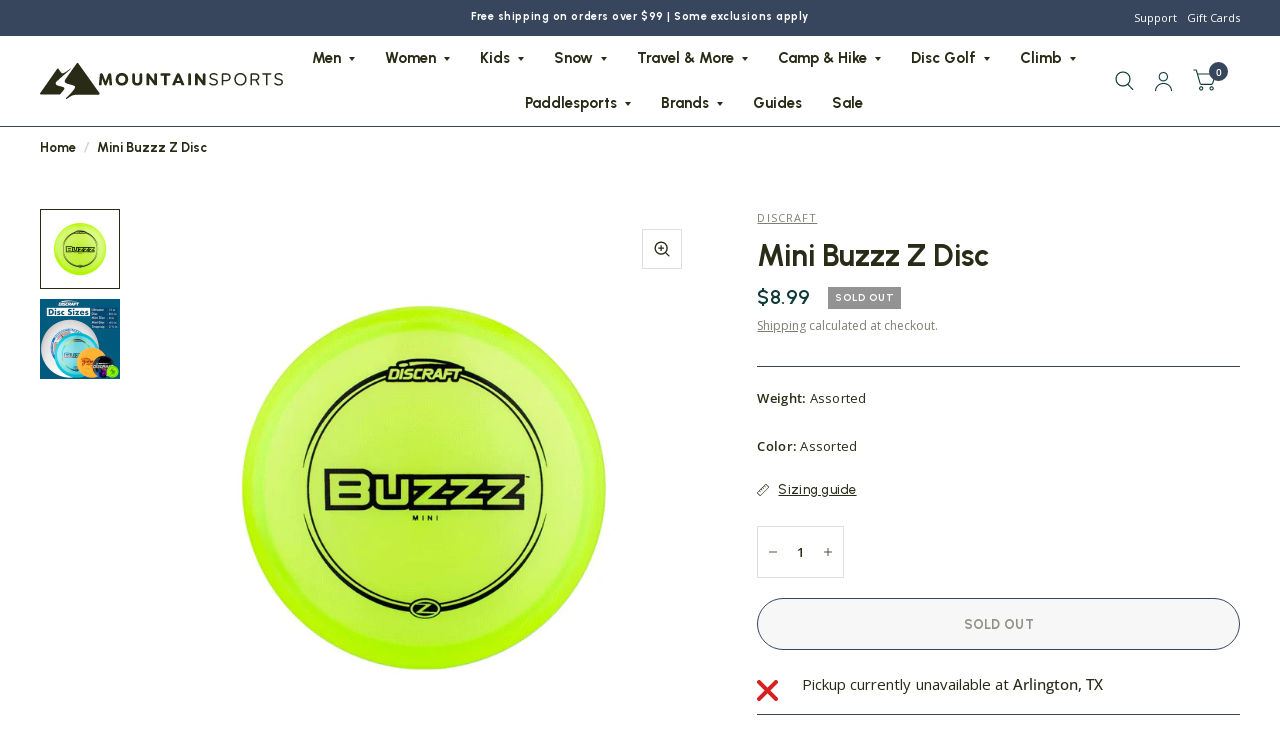

--- FILE ---
content_type: text/html; charset=utf-8
request_url: https://www.mountainsports.com/products/discraft-mini-buzzz-z
body_size: 51363
content:
<!doctype html><html class="no-js" lang="en" dir="ltr">
<head>
<script type="text/javascript" src="https://edge.personalizer.io/storefront/2.0.0/js/shopify/storefront.min.js?key=bbnpz-td1dq4xxj2wmg8y0ecf3dho-z2xju&shop=mtn-sports.myshopify.com"></script>
<script>
window.LimeSpot = window.LimeSpot === undefined ? {} : LimeSpot;
LimeSpot.PageInfo = { Type: "Product", Template: "product", ReferenceIdentifier: "7913519382756" };

LimeSpot.StoreInfo = { Theme: "MS - Holiday Collection Page + Shipping | AL-19/12" };


LimeSpot.CartItems = [];
</script>





	<meta charset="utf-8">
	<meta http-equiv="X-UA-Compatible" content="IE=edge,chrome=1">
	<meta name="viewport" content="width=device-width, initial-scale=1, maximum-scale=5, viewport-fit=cover">
	<meta name="theme-color" content="#ffffff">
	<link rel="canonical" href="https://www.mountainsports.com/products/discraft-mini-buzzz-z">
	<link rel="preconnect" href="https://cdn.shopify.com" crossorigin>
    <link rel="preconnect" href="https://fonts.googleapis.com" crossorigin>
    <link rel="preconnect" href="https://fonts.gstatic.com" crossorigin>
  
	<link rel="preload" as="style" href="//www.mountainsports.com/cdn/shop/t/24/assets/app.css?v=150714909926594974531766127028">
<link rel="preload" as="style" href="//www.mountainsports.com/cdn/shop/t/24/assets/product.css?v=37609824970857586891766127028">
<link rel="preload" as="image" href="//www.mountainsports.com/cdn/shop/products/Untitled-13_0168d2fc-e9fd-4b14-9120-4e42757a1433.gif?v=1672247093&width=375" imagesrcset="//www.mountainsports.com/cdn/shop/products/Untitled-13_0168d2fc-e9fd-4b14-9120-4e42757a1433.gif?v=1672247093&width=375 375w,//www.mountainsports.com/cdn/shop/products/Untitled-13_0168d2fc-e9fd-4b14-9120-4e42757a1433.gif?v=1672247093&width=580 580w,//www.mountainsports.com/cdn/shop/products/Untitled-13_0168d2fc-e9fd-4b14-9120-4e42757a1433.gif?v=1672247093&width=1160 1160w" imagesizes="auto">




<link href="//www.mountainsports.com/cdn/shop/t/24/assets/animations.min.js?v=125778792411641688251766127028" as="script" rel="preload">

<link href="//www.mountainsports.com/cdn/shop/t/24/assets/vendor.min.js?v=103990831484246365421766127028" as="script" rel="preload">
<link href="//www.mountainsports.com/cdn/shop/t/24/assets/app.js?v=18738182259509659551766127028" as="script" rel="preload">
<link href="//www.mountainsports.com/cdn/shop/t/24/assets/slideshow.js?v=105512095046058619321766127028" as="script" rel="preload">

<script>
window.lazySizesConfig = window.lazySizesConfig || {};
window.lazySizesConfig.expand = 250;
window.lazySizesConfig.loadMode = 1;
window.lazySizesConfig.loadHidden = false;
</script>


	<link rel="icon" type="image/png" href="//www.mountainsports.com/cdn/shop/files/MS_Logo_v1_Black_Mark.png?crop=center&height=32&v=1722973806&width=32">

	<title>
		Discraft Mini Buzzz Z Disc | Mountain Sports
		
		
		
	</title>

	
	<meta name="description" content="Your favorite disc, miniaturized!">
	
<link rel="preconnect" href="https://fonts.shopifycdn.com" crossorigin>

<meta property="og:site_name" content="Mountain Sports">
<meta property="og:url" content="https://www.mountainsports.com/products/discraft-mini-buzzz-z">
<meta property="og:title" content="Discraft Mini Buzzz Z Disc | Mountain Sports">
<meta property="og:type" content="product">
<meta property="og:description" content="Your favorite disc, miniaturized!"><meta property="og:image" content="http://www.mountainsports.com/cdn/shop/products/Untitled-13_0168d2fc-e9fd-4b14-9120-4e42757a1433.gif?v=1672247093">
  <meta property="og:image:secure_url" content="https://www.mountainsports.com/cdn/shop/products/Untitled-13_0168d2fc-e9fd-4b14-9120-4e42757a1433.gif?v=1672247093">
  <meta property="og:image:width" content="720">
  <meta property="og:image:height" content="720"><meta property="og:price:amount" content="8.99">
  <meta property="og:price:currency" content="USD"><meta name="twitter:card" content="summary_large_image">
<meta name="twitter:title" content="Discraft Mini Buzzz Z Disc | Mountain Sports">
<meta name="twitter:description" content="Your favorite disc, miniaturized!">


	<link href="//www.mountainsports.com/cdn/shop/t/24/assets/app.css?v=150714909926594974531766127028" rel="stylesheet" type="text/css" media="all" />
    <link href="//www.mountainsports.com/cdn/shop/t/24/assets/custom.css?v=154358166099994401101766127028" rel="stylesheet" type="text/css" media="all" />

	<style data-shopify>
	@font-face {
  font-family: "Open Sans";
  font-weight: 400;
  font-style: normal;
  font-display: swap;
  src: url("//www.mountainsports.com/cdn/fonts/open_sans/opensans_n4.c32e4d4eca5273f6d4ee95ddf54b5bbb75fc9b61.woff2") format("woff2"),
       url("//www.mountainsports.com/cdn/fonts/open_sans/opensans_n4.5f3406f8d94162b37bfa232b486ac93ee892406d.woff") format("woff");
}

@font-face {
  font-family: "Open Sans";
  font-weight: 500;
  font-style: normal;
  font-display: swap;
  src: url("//www.mountainsports.com/cdn/fonts/open_sans/opensans_n5.500dcf21ddee5bc5855ad3a20394d3bc363c217c.woff2") format("woff2"),
       url("//www.mountainsports.com/cdn/fonts/open_sans/opensans_n5.af1a06d824dccfb4d400ba874ef19176651ec834.woff") format("woff");
}

@font-face {
  font-family: "Open Sans";
  font-weight: 600;
  font-style: normal;
  font-display: swap;
  src: url("//www.mountainsports.com/cdn/fonts/open_sans/opensans_n6.15aeff3c913c3fe570c19cdfeed14ce10d09fb08.woff2") format("woff2"),
       url("//www.mountainsports.com/cdn/fonts/open_sans/opensans_n6.14bef14c75f8837a87f70ce22013cb146ee3e9f3.woff") format("woff");
}

@font-face {
  font-family: "Open Sans";
  font-weight: 400;
  font-style: italic;
  font-display: swap;
  src: url("//www.mountainsports.com/cdn/fonts/open_sans/opensans_i4.6f1d45f7a46916cc95c694aab32ecbf7509cbf33.woff2") format("woff2"),
       url("//www.mountainsports.com/cdn/fonts/open_sans/opensans_i4.4efaa52d5a57aa9a57c1556cc2b7465d18839daa.woff") format("woff");
}

@font-face {
  font-family: "Open Sans";
  font-weight: 600;
  font-style: italic;
  font-display: swap;
  src: url("//www.mountainsports.com/cdn/fonts/open_sans/opensans_i6.828bbc1b99433eacd7d50c9f0c1bfe16f27b89a3.woff2") format("woff2"),
       url("//www.mountainsports.com/cdn/fonts/open_sans/opensans_i6.a79e1402e2bbd56b8069014f43ff9c422c30d057.woff") format("woff");
}



h1,h2,h3,h4,h5,h6,
	.h1,.h2,.h3,.h4,.h5,.h6,
	.logolink.text-logo,
	.customer-addresses .my-address .address-index {
		font-style: normal;
		font-weight: 400;
		font-family: "system_ui", -apple-system, 'Segoe UI', Roboto, 'Helvetica Neue', 'Noto Sans', 'Liberation Sans', Arial, sans-serif, 'Apple Color Emoji', 'Segoe UI Emoji', 'Segoe UI Symbol', 'Noto Color Emoji';
	}
	body,
	.body-font,
	.thb-product-detail .product-title {
		font-style: normal;
		font-weight: 400;
		font-family: "Open Sans", sans-serif;
	}
	:root {
		--font-body-scale: 1.0;
		--font-body-medium-weight: 500;
    --font-body-bold-weight: 600;
		--font-heading-scale: 1.0;
		--font-navigation-scale: 1.0;
		--font-product-title-scale: 1.0;
		--font-product-title-line-height-scale: 1.0;
		--button-letter-spacing: 0.02em;

		--bg-body: #ffffff;
		--bg-body-rgb: 255,255,255;
		--bg-color-side-panel-footer: #fafafa;

		--color-accent: #292b17;
		--color-accent-rgb: 41,43,23;

		--color-accent2: #38465d;
		--color-accent3: #ffffff;

		--color-border: #38465d;
		--color-overlay-rgb: 12,13,13;
		--color-form-border: #dedede;

		--shopify-accelerated-checkout-button-block-size: 52px;
		--shopify-accelerated-checkout-inline-alignment: center;
		--shopify-accelerated-checkout-skeleton-animation-duration: 0.25s;
		--shopify-accelerated-checkout-button-border-radius: 50px;--color-announcement-bar-text: #ffffff;--color-announcement-bar-bg: #38465d;--color-header-bg: #ffffff;
			--color-header-bg-rgb: 255,255,255;--color-header-text: #292b17;
			--color-header-text-rgb: 41,43,23;--color-header-links: #292b17;--color-header-links-hover: #f3602f;--color-header-icons: #103a3a;--solid-button-label: #ffffff;--outline-button-label: #103a3a;--color-price: #103a3a;--color-star: #f1b824;

		--section-spacing-mobile: 50px;
		--section-spacing-desktop: 100px;--button-border-radius: 50px;--color-badge-text: #ffffff;--color-badge-sold-out: #939393;--color-badge-sale: #f3602f;--color-badge-preorder: #666666;



--badge-corner-radius: 0px;--color-inventory-instock: #279A4B;--color-inventory-lowstock: #FB9E5B;--color-footer-bar-bg: #c25b41;--color-footer-bar-text: #f6f6f0;--color-footer-text: #fffaf4;
			--color-footer-text-rgb: 255,250,244;--color-footer-link: #fffaf4;--color-footer-link-hover: #c25b41;--color-footer-border: #2b2b2b;
			--color-footer-border-rgb: 43,43,43;--color-footer-bg: #292b17;}
</style>


    <link href="https://fonts.googleapis.com/css2?family=Ms+Madi&display=swap" rel="stylesheet">

    <link rel="preload" href="//www.mountainsports.com/cdn/shop/files/LTSaeada-Bold.woff2?v=16401724403407793598" as="font" type="font/woff2" crossorigin>
    <link rel="preload" href="//www.mountainsports.com/cdn/shop/files/LTSaeada-Bold.woff?v=17905002038031610598" as="font" type="font/woff" crossorigin>
    <link rel="preload" href="//www.mountainsports.com/cdn/shop/files/LivedMas.woff2?v=16009385993557676156" as="font" type="font/woff2" crossorigin>
    <link rel="preload" href="//www.mountainsports.com/cdn/shop/files/LivedMas.woff?v=2954337415033710164" as="font" type="font/woff" crossorigin>



    <link href="https://fonts.googleapis.com/css2?family=Urbanist:ital,wght@0,100..900;1,100..900&display=swap" rel="stylesheet">
    <!-- <link href="https://fonts.googleapis.com/css2?family=Permanent+Marker&display=swap" rel="stylesheet"> -->
    <style>
      @font-face {
          font-family: 'LT Saeada';
          src: url("//www.mountainsports.com/cdn/shop/files/LTSaeada-Bold.woff2?v=16401724403407793598") format("woff2"),
              url("//www.mountainsports.com/cdn/shop/files/LTSaeada-Bold.woff?v=17905002038031610598") format("woff");
          font-weight: bold;
          font-style: normal;
          font-display: swap;
      }

      @font-face {
          font-family: 'Lived Mas';
          src: url("//www.mountainsports.com/cdn/shop/files/LivedMas.woff2?v=16009385993557676156") format('woff2'),
              url("//www.mountainsports.com/cdn/shop/files/LivedMas.woff?v=2954337415033710164") format('woff');
          font-weight: normal;
          font-style: normal;
          font-display: swap;
      }

      
      
      
      :root {
      --font-urbanist: "Urbanist", sans-serif;
      --font-open-sans: "Open Sans", sans-serif;
      --font-permanent-marker: "LT Saeada", serif;
      --font-lived-mas: "Lived Mas", serif;
      --font-script: "Ms Madi", serif;
      --border-radius-lg: 24px;
      --border-radius: 0px; 
      --border-radius-sm: 6px;
      --color-obsidian: #1a1a1a;
      --color-cloudy: #eef4f2;
      --color-island: #2abfab;
      --color-moss: #292b16;
      --color-citrine: #c5c430;
      --color-pumpkin: #f55f22;
      --color-bubblegum: #f34496;
      }
      
      h1, h2, h3, h4, h5, h6, .h1, .h2, .h3, .h4, .h5, .h6, .logolink.text-logo, .customer-addresses .my-address .address-index,.full-menu, button, .button,
      .breadcrumbs, .product.thb-product-detail .product-title,
      .thb-product-detail .product-price-container .price, .announcement-bar p,
      .collection-grid .collection-card.style1 h2 {
      font-family: "Urbanist", sans-serif;
      font-weight: 700;
      }
      
      #main-content {
        padding-bottom: 7vw!important;
      }
      
      .announcement-bar {
        font-size: 0.75em
      }
      .announcement-bar p {
      letter-spacing: initial;
      }
      
      .slideshow__slide h1,
      .collection-card.style2 .collection-card__content h2
       {
      font-family: var(--font-permanent-marker);
      letter-spacing: -0.02em;
      line-height: 1.2;
      font-weight: normal;
      }

      .slideshow__slide h1 {
        font-family: var(--font-urbanist);
        font-weight: 700;
      }

      @media only screen and (min-width: 1068px) {
       .slideshow__slide h1 {
          font-size: calc(var(--font-heading-scale)* 54px);
          line-height: 1.2;
        }
      }

      .product-featured-image,
      .product-thumbnail,
      .product-cart-item-image {
         background: #ffffff;
          border-radius: var(--border-radius)
      }
      .thb-product-detail .product-single__media {
          
           background:#fff;
          border-radius: var(--border-radius)
      }

      .product-featured-image img,
      .product-thumbnail img,
      .product-card .product-featured-image-link img{
          object-fit: contain!important
      }

      /* .product-featured-image img:not([src*=".png"]):not([src*=".PNG"]),
      .product-thumbnail img:not([src*=".png"]):not([src*=".PNG"]),
      .product-cart-item-image img:not([src*=".png"]):not([src*=".PNG"]), .mega-menu-promotion--image img:not([src*=".png"]):not([src*=".PNG"]), */
      .thb-product-detail .product-single__media img:not([src*=".png"]):not([src*=".PNG"]),
      .thb-product-detail .product-single__media video {
          mix-blend-mode: multiply;
      }
      .product-thumbnail::after {
      border-radius: var(--border-radius);
      }
      
      .thb-product-detail .product-single__media-zoom {
          background: #fff;
      }
      .footer .thb-widget-title {
        text-transform: uppercase;
      }
      
      .collection-card__image,
      .product-featured-image img {
      border-radius: var(--border-radius);
      }
      .load-more-container #load-more-btn1 {
          display: inline-flex;
          cursor: pointer;
          padding: 5px 27px;
          align-items: center;
          justify-content: center;
          height: 52px;
          font-size: .8125rem;
          font-weight: 700;
          letter-spacing: var(--button-letter-spacing, .2em);
          background: var(--color-accent);
          color: var(--solid-button-label, #fff) !important;
          border-radius: var(--button-border-radius, 3px) !important;
          border: 0 !important;
          text-align: center;
          position: relative;
          overflow: hidden;
          -webkit-appearance: none;
          -moz-appearance: none;
          appearance: none;
          transition: color .25s cubic-bezier(.104,.204,.492,1), background-color .25s cubic-bezier(.104,.204,.492,1);
          font-family: "Urbanist", sans-serif;
          font-weight: 700;
      }
      
      .thb-full-menu .mega-menu-columns>li>a {
        font-weight: 700;
        font-size: calc(var(--font-navigation-scale, 1) * 15px);
        line-height: 1.2;
      }

      /* Homepage slider dot positioning */
      .template-index .main-slideshow .slideshow__slide-content {
        padding-bottom: 9vw;
      }
      .template-index .main-slideshow .flickity-page-dots {
        bottom: 5vw;
      }
      </style>

	<script>
		window.theme = window.theme || {};
		theme = {
			settings: {
				money_with_currency_format:"${{amount}}",
				cart_drawer:true},
			routes: {
				root_url: '/',
				cart_url: '/cart',
				cart_add_url: '/cart/add',
				search_url: '/search',
				collections_url: '/collections',
				cart_change_url: '/cart/change',
				cart_update_url: '/cart/update',
				predictive_search_url: '/search/suggest',
			},
			variantStrings: {
        addToCart: `Add to cart`,
        soldOut: `Sold Out`,
        unavailable: `Unavailable`,
        preOrder: `Pre-order`,
      },
			strings: {
				requiresTerms: `You must agree with the terms and conditions of sales to check out`,
				shippingEstimatorNoResults: `Sorry, we do not ship to your address.`,
				shippingEstimatorOneResult: `There is one shipping rate for your address:`,
				shippingEstimatorMultipleResults: `There are several shipping rates for your address:`,
				shippingEstimatorError: `One or more error occurred while retrieving shipping rates:`
			}
		};
	</script>
	<script>window.performance && window.performance.mark && window.performance.mark('shopify.content_for_header.start');</script><meta name="facebook-domain-verification" content="2jghl6sqe9dd684o8iac2vzmf4x4qj">
<meta id="shopify-digital-wallet" name="shopify-digital-wallet" content="/51157467315/digital_wallets/dialog">
<meta name="shopify-checkout-api-token" content="7219ffab359c623f667b0d54917137fc">
<meta id="in-context-paypal-metadata" data-shop-id="51157467315" data-venmo-supported="false" data-environment="production" data-locale="en_US" data-paypal-v4="true" data-currency="USD">
<link rel="alternate" type="application/json+oembed" href="https://www.mountainsports.com/products/discraft-mini-buzzz-z.oembed">
<script async="async" src="/checkouts/internal/preloads.js?locale=en-US"></script>
<link rel="preconnect" href="https://shop.app" crossorigin="anonymous">
<script async="async" src="https://shop.app/checkouts/internal/preloads.js?locale=en-US&shop_id=51157467315" crossorigin="anonymous"></script>
<script id="apple-pay-shop-capabilities" type="application/json">{"shopId":51157467315,"countryCode":"US","currencyCode":"USD","merchantCapabilities":["supports3DS"],"merchantId":"gid:\/\/shopify\/Shop\/51157467315","merchantName":"Mountain Sports","requiredBillingContactFields":["postalAddress","email","phone"],"requiredShippingContactFields":["postalAddress","email","phone"],"shippingType":"shipping","supportedNetworks":["visa","masterCard","amex","discover","elo","jcb"],"total":{"type":"pending","label":"Mountain Sports","amount":"1.00"},"shopifyPaymentsEnabled":true,"supportsSubscriptions":true}</script>
<script id="shopify-features" type="application/json">{"accessToken":"7219ffab359c623f667b0d54917137fc","betas":["rich-media-storefront-analytics"],"domain":"www.mountainsports.com","predictiveSearch":true,"shopId":51157467315,"locale":"en"}</script>
<script>var Shopify = Shopify || {};
Shopify.shop = "mtn-sports.myshopify.com";
Shopify.locale = "en";
Shopify.currency = {"active":"USD","rate":"1.0"};
Shopify.country = "US";
Shopify.theme = {"name":"MS - Holiday Collection Page + Shipping | AL-19\/12","id":154756546788,"schema_name":"Habitat","schema_version":"4.0.0","theme_store_id":1581,"role":"main"};
Shopify.theme.handle = "null";
Shopify.theme.style = {"id":null,"handle":null};
Shopify.cdnHost = "www.mountainsports.com/cdn";
Shopify.routes = Shopify.routes || {};
Shopify.routes.root = "/";</script>
<script type="module">!function(o){(o.Shopify=o.Shopify||{}).modules=!0}(window);</script>
<script>!function(o){function n(){var o=[];function n(){o.push(Array.prototype.slice.apply(arguments))}return n.q=o,n}var t=o.Shopify=o.Shopify||{};t.loadFeatures=n(),t.autoloadFeatures=n()}(window);</script>
<script>
  window.ShopifyPay = window.ShopifyPay || {};
  window.ShopifyPay.apiHost = "shop.app\/pay";
  window.ShopifyPay.redirectState = null;
</script>
<script id="shop-js-analytics" type="application/json">{"pageType":"product"}</script>
<script defer="defer" async type="module" src="//www.mountainsports.com/cdn/shopifycloud/shop-js/modules/v2/client.init-shop-cart-sync_C5BV16lS.en.esm.js"></script>
<script defer="defer" async type="module" src="//www.mountainsports.com/cdn/shopifycloud/shop-js/modules/v2/chunk.common_CygWptCX.esm.js"></script>
<script type="module">
  await import("//www.mountainsports.com/cdn/shopifycloud/shop-js/modules/v2/client.init-shop-cart-sync_C5BV16lS.en.esm.js");
await import("//www.mountainsports.com/cdn/shopifycloud/shop-js/modules/v2/chunk.common_CygWptCX.esm.js");

  window.Shopify.SignInWithShop?.initShopCartSync?.({"fedCMEnabled":true,"windoidEnabled":true});

</script>
<script defer="defer" async type="module" src="//www.mountainsports.com/cdn/shopifycloud/shop-js/modules/v2/client.payment-terms_CZxnsJam.en.esm.js"></script>
<script defer="defer" async type="module" src="//www.mountainsports.com/cdn/shopifycloud/shop-js/modules/v2/chunk.common_CygWptCX.esm.js"></script>
<script defer="defer" async type="module" src="//www.mountainsports.com/cdn/shopifycloud/shop-js/modules/v2/chunk.modal_D71HUcav.esm.js"></script>
<script type="module">
  await import("//www.mountainsports.com/cdn/shopifycloud/shop-js/modules/v2/client.payment-terms_CZxnsJam.en.esm.js");
await import("//www.mountainsports.com/cdn/shopifycloud/shop-js/modules/v2/chunk.common_CygWptCX.esm.js");
await import("//www.mountainsports.com/cdn/shopifycloud/shop-js/modules/v2/chunk.modal_D71HUcav.esm.js");

  
</script>
<script>
  window.Shopify = window.Shopify || {};
  if (!window.Shopify.featureAssets) window.Shopify.featureAssets = {};
  window.Shopify.featureAssets['shop-js'] = {"shop-cart-sync":["modules/v2/client.shop-cart-sync_ZFArdW7E.en.esm.js","modules/v2/chunk.common_CygWptCX.esm.js"],"init-fed-cm":["modules/v2/client.init-fed-cm_CmiC4vf6.en.esm.js","modules/v2/chunk.common_CygWptCX.esm.js"],"shop-button":["modules/v2/client.shop-button_tlx5R9nI.en.esm.js","modules/v2/chunk.common_CygWptCX.esm.js"],"shop-cash-offers":["modules/v2/client.shop-cash-offers_DOA2yAJr.en.esm.js","modules/v2/chunk.common_CygWptCX.esm.js","modules/v2/chunk.modal_D71HUcav.esm.js"],"init-windoid":["modules/v2/client.init-windoid_sURxWdc1.en.esm.js","modules/v2/chunk.common_CygWptCX.esm.js"],"shop-toast-manager":["modules/v2/client.shop-toast-manager_ClPi3nE9.en.esm.js","modules/v2/chunk.common_CygWptCX.esm.js"],"init-shop-email-lookup-coordinator":["modules/v2/client.init-shop-email-lookup-coordinator_B8hsDcYM.en.esm.js","modules/v2/chunk.common_CygWptCX.esm.js"],"init-shop-cart-sync":["modules/v2/client.init-shop-cart-sync_C5BV16lS.en.esm.js","modules/v2/chunk.common_CygWptCX.esm.js"],"avatar":["modules/v2/client.avatar_BTnouDA3.en.esm.js"],"pay-button":["modules/v2/client.pay-button_FdsNuTd3.en.esm.js","modules/v2/chunk.common_CygWptCX.esm.js"],"init-customer-accounts":["modules/v2/client.init-customer-accounts_DxDtT_ad.en.esm.js","modules/v2/client.shop-login-button_C5VAVYt1.en.esm.js","modules/v2/chunk.common_CygWptCX.esm.js","modules/v2/chunk.modal_D71HUcav.esm.js"],"init-shop-for-new-customer-accounts":["modules/v2/client.init-shop-for-new-customer-accounts_ChsxoAhi.en.esm.js","modules/v2/client.shop-login-button_C5VAVYt1.en.esm.js","modules/v2/chunk.common_CygWptCX.esm.js","modules/v2/chunk.modal_D71HUcav.esm.js"],"shop-login-button":["modules/v2/client.shop-login-button_C5VAVYt1.en.esm.js","modules/v2/chunk.common_CygWptCX.esm.js","modules/v2/chunk.modal_D71HUcav.esm.js"],"init-customer-accounts-sign-up":["modules/v2/client.init-customer-accounts-sign-up_CPSyQ0Tj.en.esm.js","modules/v2/client.shop-login-button_C5VAVYt1.en.esm.js","modules/v2/chunk.common_CygWptCX.esm.js","modules/v2/chunk.modal_D71HUcav.esm.js"],"shop-follow-button":["modules/v2/client.shop-follow-button_Cva4Ekp9.en.esm.js","modules/v2/chunk.common_CygWptCX.esm.js","modules/v2/chunk.modal_D71HUcav.esm.js"],"checkout-modal":["modules/v2/client.checkout-modal_BPM8l0SH.en.esm.js","modules/v2/chunk.common_CygWptCX.esm.js","modules/v2/chunk.modal_D71HUcav.esm.js"],"lead-capture":["modules/v2/client.lead-capture_Bi8yE_yS.en.esm.js","modules/v2/chunk.common_CygWptCX.esm.js","modules/v2/chunk.modal_D71HUcav.esm.js"],"shop-login":["modules/v2/client.shop-login_D6lNrXab.en.esm.js","modules/v2/chunk.common_CygWptCX.esm.js","modules/v2/chunk.modal_D71HUcav.esm.js"],"payment-terms":["modules/v2/client.payment-terms_CZxnsJam.en.esm.js","modules/v2/chunk.common_CygWptCX.esm.js","modules/v2/chunk.modal_D71HUcav.esm.js"]};
</script>
<script>(function() {
  var isLoaded = false;
  function asyncLoad() {
    if (isLoaded) return;
    isLoaded = true;
    var urls = ["https:\/\/cdn.thecreativer.com\/js\/storepickup.js?v=1.05\u0026shop=mtn-sports.myshopify.com","https:\/\/storage.nfcube.com\/instafeed-6928c5a7cba9a0b9b78afdc9bdeb50d2.js?shop=mtn-sports.myshopify.com","\/\/cdn.shopify.com\/proxy\/db2dca6f7adc4581a2af50724047cd06165f8a1e455d66fe8f078ddb2ee56bce\/d1639lhkj5l89m.cloudfront.net\/js\/storefront\/uppromote.js?shop=mtn-sports.myshopify.com\u0026sp-cache-control=cHVibGljLCBtYXgtYWdlPTkwMA","\/\/cdn.shopify.com\/proxy\/a9ff6aec5976fabc820e7dfa6852005eb04c3276451b654e84546de40db06972\/cdn.bogos.io\/script_tag\/secomapp.scripttag.js?shop=mtn-sports.myshopify.com\u0026sp-cache-control=cHVibGljLCBtYXgtYWdlPTkwMA","https:\/\/edge.personalizer.io\/storefront\/2.0.0\/js\/shopify\/storefront.min.js?key=4aomy-jzb1esr4q2iz8aex0dvb3ksz-np7tp\u0026shop=mtn-sports.myshopify.com"];
    for (var i = 0; i < urls.length; i++) {
      var s = document.createElement('script');
      s.type = 'text/javascript';
      s.async = true;
      s.src = urls[i];
      var x = document.getElementsByTagName('script')[0];
      x.parentNode.insertBefore(s, x);
    }
  };
  if(window.attachEvent) {
    window.attachEvent('onload', asyncLoad);
  } else {
    window.addEventListener('load', asyncLoad, false);
  }
})();</script>
<script id="__st">var __st={"a":51157467315,"offset":-21600,"reqid":"a6e66bfa-6199-495f-a85e-cbb32305b57e-1768740588","pageurl":"www.mountainsports.com\/products\/discraft-mini-buzzz-z","u":"f04aba600bea","p":"product","rtyp":"product","rid":7913519382756};</script>
<script>window.ShopifyPaypalV4VisibilityTracking = true;</script>
<script id="captcha-bootstrap">!function(){'use strict';const t='contact',e='account',n='new_comment',o=[[t,t],['blogs',n],['comments',n],[t,'customer']],c=[[e,'customer_login'],[e,'guest_login'],[e,'recover_customer_password'],[e,'create_customer']],r=t=>t.map((([t,e])=>`form[action*='/${t}']:not([data-nocaptcha='true']) input[name='form_type'][value='${e}']`)).join(','),a=t=>()=>t?[...document.querySelectorAll(t)].map((t=>t.form)):[];function s(){const t=[...o],e=r(t);return a(e)}const i='password',u='form_key',d=['recaptcha-v3-token','g-recaptcha-response','h-captcha-response',i],f=()=>{try{return window.sessionStorage}catch{return}},m='__shopify_v',_=t=>t.elements[u];function p(t,e,n=!1){try{const o=window.sessionStorage,c=JSON.parse(o.getItem(e)),{data:r}=function(t){const{data:e,action:n}=t;return t[m]||n?{data:e,action:n}:{data:t,action:n}}(c);for(const[e,n]of Object.entries(r))t.elements[e]&&(t.elements[e].value=n);n&&o.removeItem(e)}catch(o){console.error('form repopulation failed',{error:o})}}const l='form_type',E='cptcha';function T(t){t.dataset[E]=!0}const w=window,h=w.document,L='Shopify',v='ce_forms',y='captcha';let A=!1;((t,e)=>{const n=(g='f06e6c50-85a8-45c8-87d0-21a2b65856fe',I='https://cdn.shopify.com/shopifycloud/storefront-forms-hcaptcha/ce_storefront_forms_captcha_hcaptcha.v1.5.2.iife.js',D={infoText:'Protected by hCaptcha',privacyText:'Privacy',termsText:'Terms'},(t,e,n)=>{const o=w[L][v],c=o.bindForm;if(c)return c(t,g,e,D).then(n);var r;o.q.push([[t,g,e,D],n]),r=I,A||(h.body.append(Object.assign(h.createElement('script'),{id:'captcha-provider',async:!0,src:r})),A=!0)});var g,I,D;w[L]=w[L]||{},w[L][v]=w[L][v]||{},w[L][v].q=[],w[L][y]=w[L][y]||{},w[L][y].protect=function(t,e){n(t,void 0,e),T(t)},Object.freeze(w[L][y]),function(t,e,n,w,h,L){const[v,y,A,g]=function(t,e,n){const i=e?o:[],u=t?c:[],d=[...i,...u],f=r(d),m=r(i),_=r(d.filter((([t,e])=>n.includes(e))));return[a(f),a(m),a(_),s()]}(w,h,L),I=t=>{const e=t.target;return e instanceof HTMLFormElement?e:e&&e.form},D=t=>v().includes(t);t.addEventListener('submit',(t=>{const e=I(t);if(!e)return;const n=D(e)&&!e.dataset.hcaptchaBound&&!e.dataset.recaptchaBound,o=_(e),c=g().includes(e)&&(!o||!o.value);(n||c)&&t.preventDefault(),c&&!n&&(function(t){try{if(!f())return;!function(t){const e=f();if(!e)return;const n=_(t);if(!n)return;const o=n.value;o&&e.removeItem(o)}(t);const e=Array.from(Array(32),(()=>Math.random().toString(36)[2])).join('');!function(t,e){_(t)||t.append(Object.assign(document.createElement('input'),{type:'hidden',name:u})),t.elements[u].value=e}(t,e),function(t,e){const n=f();if(!n)return;const o=[...t.querySelectorAll(`input[type='${i}']`)].map((({name:t})=>t)),c=[...d,...o],r={};for(const[a,s]of new FormData(t).entries())c.includes(a)||(r[a]=s);n.setItem(e,JSON.stringify({[m]:1,action:t.action,data:r}))}(t,e)}catch(e){console.error('failed to persist form',e)}}(e),e.submit())}));const S=(t,e)=>{t&&!t.dataset[E]&&(n(t,e.some((e=>e===t))),T(t))};for(const o of['focusin','change'])t.addEventListener(o,(t=>{const e=I(t);D(e)&&S(e,y())}));const B=e.get('form_key'),M=e.get(l),P=B&&M;t.addEventListener('DOMContentLoaded',(()=>{const t=y();if(P)for(const e of t)e.elements[l].value===M&&p(e,B);[...new Set([...A(),...v().filter((t=>'true'===t.dataset.shopifyCaptcha))])].forEach((e=>S(e,t)))}))}(h,new URLSearchParams(w.location.search),n,t,e,['guest_login'])})(!0,!0)}();</script>
<script integrity="sha256-4kQ18oKyAcykRKYeNunJcIwy7WH5gtpwJnB7kiuLZ1E=" data-source-attribution="shopify.loadfeatures" defer="defer" src="//www.mountainsports.com/cdn/shopifycloud/storefront/assets/storefront/load_feature-a0a9edcb.js" crossorigin="anonymous"></script>
<script crossorigin="anonymous" defer="defer" src="//www.mountainsports.com/cdn/shopifycloud/storefront/assets/shopify_pay/storefront-65b4c6d7.js?v=20250812"></script>
<script data-source-attribution="shopify.dynamic_checkout.dynamic.init">var Shopify=Shopify||{};Shopify.PaymentButton=Shopify.PaymentButton||{isStorefrontPortableWallets:!0,init:function(){window.Shopify.PaymentButton.init=function(){};var t=document.createElement("script");t.src="https://www.mountainsports.com/cdn/shopifycloud/portable-wallets/latest/portable-wallets.en.js",t.type="module",document.head.appendChild(t)}};
</script>
<script data-source-attribution="shopify.dynamic_checkout.buyer_consent">
  function portableWalletsHideBuyerConsent(e){var t=document.getElementById("shopify-buyer-consent"),n=document.getElementById("shopify-subscription-policy-button");t&&n&&(t.classList.add("hidden"),t.setAttribute("aria-hidden","true"),n.removeEventListener("click",e))}function portableWalletsShowBuyerConsent(e){var t=document.getElementById("shopify-buyer-consent"),n=document.getElementById("shopify-subscription-policy-button");t&&n&&(t.classList.remove("hidden"),t.removeAttribute("aria-hidden"),n.addEventListener("click",e))}window.Shopify?.PaymentButton&&(window.Shopify.PaymentButton.hideBuyerConsent=portableWalletsHideBuyerConsent,window.Shopify.PaymentButton.showBuyerConsent=portableWalletsShowBuyerConsent);
</script>
<script>
  function portableWalletsCleanup(e){e&&e.src&&console.error("Failed to load portable wallets script "+e.src);var t=document.querySelectorAll("shopify-accelerated-checkout .shopify-payment-button__skeleton, shopify-accelerated-checkout-cart .wallet-cart-button__skeleton"),e=document.getElementById("shopify-buyer-consent");for(let e=0;e<t.length;e++)t[e].remove();e&&e.remove()}function portableWalletsNotLoadedAsModule(e){e instanceof ErrorEvent&&"string"==typeof e.message&&e.message.includes("import.meta")&&"string"==typeof e.filename&&e.filename.includes("portable-wallets")&&(window.removeEventListener("error",portableWalletsNotLoadedAsModule),window.Shopify.PaymentButton.failedToLoad=e,"loading"===document.readyState?document.addEventListener("DOMContentLoaded",window.Shopify.PaymentButton.init):window.Shopify.PaymentButton.init())}window.addEventListener("error",portableWalletsNotLoadedAsModule);
</script>

<script type="module" src="https://www.mountainsports.com/cdn/shopifycloud/portable-wallets/latest/portable-wallets.en.js" onError="portableWalletsCleanup(this)" crossorigin="anonymous"></script>
<script nomodule>
  document.addEventListener("DOMContentLoaded", portableWalletsCleanup);
</script>

<link id="shopify-accelerated-checkout-styles" rel="stylesheet" media="screen" href="https://www.mountainsports.com/cdn/shopifycloud/portable-wallets/latest/accelerated-checkout-backwards-compat.css" crossorigin="anonymous">
<style id="shopify-accelerated-checkout-cart">
        #shopify-buyer-consent {
  margin-top: 1em;
  display: inline-block;
  width: 100%;
}

#shopify-buyer-consent.hidden {
  display: none;
}

#shopify-subscription-policy-button {
  background: none;
  border: none;
  padding: 0;
  text-decoration: underline;
  font-size: inherit;
  cursor: pointer;
}

#shopify-subscription-policy-button::before {
  box-shadow: none;
}

      </style>

<script>window.performance && window.performance.mark && window.performance.mark('shopify.content_for_header.end');</script> <!-- Header hook for plugins -->

	<script>document.documentElement.className = document.documentElement.className.replace('no-js', 'js');</script>
    <!-- Google Tag Manager -->
    <script>(function(w,d,s,l,i){w[l]=w[l]||[];w[l].push({'gtm.start':
    new Date().getTime(),event:'gtm.js'});var f=d.getElementsByTagName(s)[0],
    j=d.createElement(s),dl=l!='dataLayer'?'&l='+l:'';j.async=true;j.src=
    'https://www.googletagmanager.com/gtm.js?id='+i+dl;f.parentNode.insertBefore(j,f);
    })(window,document,'script','dataLayer','GTM-MDZZNGFB');</script>
    <!-- End Google Tag Manager -->
<!-- BEGIN app block: shopify://apps/klaviyo-email-marketing-sms/blocks/klaviyo-onsite-embed/2632fe16-c075-4321-a88b-50b567f42507 -->












  <script async src="https://static.klaviyo.com/onsite/js/Twainh/klaviyo.js?company_id=Twainh"></script>
  <script>!function(){if(!window.klaviyo){window._klOnsite=window._klOnsite||[];try{window.klaviyo=new Proxy({},{get:function(n,i){return"push"===i?function(){var n;(n=window._klOnsite).push.apply(n,arguments)}:function(){for(var n=arguments.length,o=new Array(n),w=0;w<n;w++)o[w]=arguments[w];var t="function"==typeof o[o.length-1]?o.pop():void 0,e=new Promise((function(n){window._klOnsite.push([i].concat(o,[function(i){t&&t(i),n(i)}]))}));return e}}})}catch(n){window.klaviyo=window.klaviyo||[],window.klaviyo.push=function(){var n;(n=window._klOnsite).push.apply(n,arguments)}}}}();</script>

  
    <script id="viewed_product">
      if (item == null) {
        var _learnq = _learnq || [];

        var MetafieldReviews = null
        var MetafieldYotpoRating = null
        var MetafieldYotpoCount = null
        var MetafieldLooxRating = null
        var MetafieldLooxCount = null
        var okendoProduct = null
        var okendoProductReviewCount = null
        var okendoProductReviewAverageValue = null
        try {
          // The following fields are used for Customer Hub recently viewed in order to add reviews.
          // This information is not part of __kla_viewed. Instead, it is part of __kla_viewed_reviewed_items
          MetafieldReviews = {};
          MetafieldYotpoRating = null
          MetafieldYotpoCount = null
          MetafieldLooxRating = null
          MetafieldLooxCount = null

          okendoProduct = null
          // If the okendo metafield is not legacy, it will error, which then requires the new json formatted data
          if (okendoProduct && 'error' in okendoProduct) {
            okendoProduct = null
          }
          okendoProductReviewCount = okendoProduct ? okendoProduct.reviewCount : null
          okendoProductReviewAverageValue = okendoProduct ? okendoProduct.reviewAverageValue : null
        } catch (error) {
          console.error('Error in Klaviyo onsite reviews tracking:', error);
        }

        var item = {
          Name: "Mini Buzzz Z Disc",
          ProductID: 7913519382756,
          Categories: ["Discraft","No Inventory","Outdoor Gear by Activity","Products with Sold Out Variants"],
          ImageURL: "https://www.mountainsports.com/cdn/shop/products/Untitled-13_0168d2fc-e9fd-4b14-9120-4e42757a1433_grande.gif?v=1672247093",
          URL: "https://www.mountainsports.com/products/discraft-mini-buzzz-z",
          Brand: "Discraft",
          Price: "$8.99",
          Value: "8.99",
          CompareAtPrice: "$0.00"
        };
        _learnq.push(['track', 'Viewed Product', item]);
        _learnq.push(['trackViewedItem', {
          Title: item.Name,
          ItemId: item.ProductID,
          Categories: item.Categories,
          ImageUrl: item.ImageURL,
          Url: item.URL,
          Metadata: {
            Brand: item.Brand,
            Price: item.Price,
            Value: item.Value,
            CompareAtPrice: item.CompareAtPrice
          },
          metafields:{
            reviews: MetafieldReviews,
            yotpo:{
              rating: MetafieldYotpoRating,
              count: MetafieldYotpoCount,
            },
            loox:{
              rating: MetafieldLooxRating,
              count: MetafieldLooxCount,
            },
            okendo: {
              rating: okendoProductReviewAverageValue,
              count: okendoProductReviewCount,
            }
          }
        }]);
      }
    </script>
  




  <script>
    window.klaviyoReviewsProductDesignMode = false
  </script>







<!-- END app block --><link href="https://monorail-edge.shopifysvc.com" rel="dns-prefetch">
<script>(function(){if ("sendBeacon" in navigator && "performance" in window) {try {var session_token_from_headers = performance.getEntriesByType('navigation')[0].serverTiming.find(x => x.name == '_s').description;} catch {var session_token_from_headers = undefined;}var session_cookie_matches = document.cookie.match(/_shopify_s=([^;]*)/);var session_token_from_cookie = session_cookie_matches && session_cookie_matches.length === 2 ? session_cookie_matches[1] : "";var session_token = session_token_from_headers || session_token_from_cookie || "";function handle_abandonment_event(e) {var entries = performance.getEntries().filter(function(entry) {return /monorail-edge.shopifysvc.com/.test(entry.name);});if (!window.abandonment_tracked && entries.length === 0) {window.abandonment_tracked = true;var currentMs = Date.now();var navigation_start = performance.timing.navigationStart;var payload = {shop_id: 51157467315,url: window.location.href,navigation_start,duration: currentMs - navigation_start,session_token,page_type: "product"};window.navigator.sendBeacon("https://monorail-edge.shopifysvc.com/v1/produce", JSON.stringify({schema_id: "online_store_buyer_site_abandonment/1.1",payload: payload,metadata: {event_created_at_ms: currentMs,event_sent_at_ms: currentMs}}));}}window.addEventListener('pagehide', handle_abandonment_event);}}());</script>
<script id="web-pixels-manager-setup">(function e(e,d,r,n,o){if(void 0===o&&(o={}),!Boolean(null===(a=null===(i=window.Shopify)||void 0===i?void 0:i.analytics)||void 0===a?void 0:a.replayQueue)){var i,a;window.Shopify=window.Shopify||{};var t=window.Shopify;t.analytics=t.analytics||{};var s=t.analytics;s.replayQueue=[],s.publish=function(e,d,r){return s.replayQueue.push([e,d,r]),!0};try{self.performance.mark("wpm:start")}catch(e){}var l=function(){var e={modern:/Edge?\/(1{2}[4-9]|1[2-9]\d|[2-9]\d{2}|\d{4,})\.\d+(\.\d+|)|Firefox\/(1{2}[4-9]|1[2-9]\d|[2-9]\d{2}|\d{4,})\.\d+(\.\d+|)|Chrom(ium|e)\/(9{2}|\d{3,})\.\d+(\.\d+|)|(Maci|X1{2}).+ Version\/(15\.\d+|(1[6-9]|[2-9]\d|\d{3,})\.\d+)([,.]\d+|)( \(\w+\)|)( Mobile\/\w+|) Safari\/|Chrome.+OPR\/(9{2}|\d{3,})\.\d+\.\d+|(CPU[ +]OS|iPhone[ +]OS|CPU[ +]iPhone|CPU IPhone OS|CPU iPad OS)[ +]+(15[._]\d+|(1[6-9]|[2-9]\d|\d{3,})[._]\d+)([._]\d+|)|Android:?[ /-](13[3-9]|1[4-9]\d|[2-9]\d{2}|\d{4,})(\.\d+|)(\.\d+|)|Android.+Firefox\/(13[5-9]|1[4-9]\d|[2-9]\d{2}|\d{4,})\.\d+(\.\d+|)|Android.+Chrom(ium|e)\/(13[3-9]|1[4-9]\d|[2-9]\d{2}|\d{4,})\.\d+(\.\d+|)|SamsungBrowser\/([2-9]\d|\d{3,})\.\d+/,legacy:/Edge?\/(1[6-9]|[2-9]\d|\d{3,})\.\d+(\.\d+|)|Firefox\/(5[4-9]|[6-9]\d|\d{3,})\.\d+(\.\d+|)|Chrom(ium|e)\/(5[1-9]|[6-9]\d|\d{3,})\.\d+(\.\d+|)([\d.]+$|.*Safari\/(?![\d.]+ Edge\/[\d.]+$))|(Maci|X1{2}).+ Version\/(10\.\d+|(1[1-9]|[2-9]\d|\d{3,})\.\d+)([,.]\d+|)( \(\w+\)|)( Mobile\/\w+|) Safari\/|Chrome.+OPR\/(3[89]|[4-9]\d|\d{3,})\.\d+\.\d+|(CPU[ +]OS|iPhone[ +]OS|CPU[ +]iPhone|CPU IPhone OS|CPU iPad OS)[ +]+(10[._]\d+|(1[1-9]|[2-9]\d|\d{3,})[._]\d+)([._]\d+|)|Android:?[ /-](13[3-9]|1[4-9]\d|[2-9]\d{2}|\d{4,})(\.\d+|)(\.\d+|)|Mobile Safari.+OPR\/([89]\d|\d{3,})\.\d+\.\d+|Android.+Firefox\/(13[5-9]|1[4-9]\d|[2-9]\d{2}|\d{4,})\.\d+(\.\d+|)|Android.+Chrom(ium|e)\/(13[3-9]|1[4-9]\d|[2-9]\d{2}|\d{4,})\.\d+(\.\d+|)|Android.+(UC? ?Browser|UCWEB|U3)[ /]?(15\.([5-9]|\d{2,})|(1[6-9]|[2-9]\d|\d{3,})\.\d+)\.\d+|SamsungBrowser\/(5\.\d+|([6-9]|\d{2,})\.\d+)|Android.+MQ{2}Browser\/(14(\.(9|\d{2,})|)|(1[5-9]|[2-9]\d|\d{3,})(\.\d+|))(\.\d+|)|K[Aa][Ii]OS\/(3\.\d+|([4-9]|\d{2,})\.\d+)(\.\d+|)/},d=e.modern,r=e.legacy,n=navigator.userAgent;return n.match(d)?"modern":n.match(r)?"legacy":"unknown"}(),u="modern"===l?"modern":"legacy",c=(null!=n?n:{modern:"",legacy:""})[u],f=function(e){return[e.baseUrl,"/wpm","/b",e.hashVersion,"modern"===e.buildTarget?"m":"l",".js"].join("")}({baseUrl:d,hashVersion:r,buildTarget:u}),m=function(e){var d=e.version,r=e.bundleTarget,n=e.surface,o=e.pageUrl,i=e.monorailEndpoint;return{emit:function(e){var a=e.status,t=e.errorMsg,s=(new Date).getTime(),l=JSON.stringify({metadata:{event_sent_at_ms:s},events:[{schema_id:"web_pixels_manager_load/3.1",payload:{version:d,bundle_target:r,page_url:o,status:a,surface:n,error_msg:t},metadata:{event_created_at_ms:s}}]});if(!i)return console&&console.warn&&console.warn("[Web Pixels Manager] No Monorail endpoint provided, skipping logging."),!1;try{return self.navigator.sendBeacon.bind(self.navigator)(i,l)}catch(e){}var u=new XMLHttpRequest;try{return u.open("POST",i,!0),u.setRequestHeader("Content-Type","text/plain"),u.send(l),!0}catch(e){return console&&console.warn&&console.warn("[Web Pixels Manager] Got an unhandled error while logging to Monorail."),!1}}}}({version:r,bundleTarget:l,surface:e.surface,pageUrl:self.location.href,monorailEndpoint:e.monorailEndpoint});try{o.browserTarget=l,function(e){var d=e.src,r=e.async,n=void 0===r||r,o=e.onload,i=e.onerror,a=e.sri,t=e.scriptDataAttributes,s=void 0===t?{}:t,l=document.createElement("script"),u=document.querySelector("head"),c=document.querySelector("body");if(l.async=n,l.src=d,a&&(l.integrity=a,l.crossOrigin="anonymous"),s)for(var f in s)if(Object.prototype.hasOwnProperty.call(s,f))try{l.dataset[f]=s[f]}catch(e){}if(o&&l.addEventListener("load",o),i&&l.addEventListener("error",i),u)u.appendChild(l);else{if(!c)throw new Error("Did not find a head or body element to append the script");c.appendChild(l)}}({src:f,async:!0,onload:function(){if(!function(){var e,d;return Boolean(null===(d=null===(e=window.Shopify)||void 0===e?void 0:e.analytics)||void 0===d?void 0:d.initialized)}()){var d=window.webPixelsManager.init(e)||void 0;if(d){var r=window.Shopify.analytics;r.replayQueue.forEach((function(e){var r=e[0],n=e[1],o=e[2];d.publishCustomEvent(r,n,o)})),r.replayQueue=[],r.publish=d.publishCustomEvent,r.visitor=d.visitor,r.initialized=!0}}},onerror:function(){return m.emit({status:"failed",errorMsg:"".concat(f," has failed to load")})},sri:function(e){var d=/^sha384-[A-Za-z0-9+/=]+$/;return"string"==typeof e&&d.test(e)}(c)?c:"",scriptDataAttributes:o}),m.emit({status:"loading"})}catch(e){m.emit({status:"failed",errorMsg:(null==e?void 0:e.message)||"Unknown error"})}}})({shopId: 51157467315,storefrontBaseUrl: "https://www.mountainsports.com",extensionsBaseUrl: "https://extensions.shopifycdn.com/cdn/shopifycloud/web-pixels-manager",monorailEndpoint: "https://monorail-edge.shopifysvc.com/unstable/produce_batch",surface: "storefront-renderer",enabledBetaFlags: ["2dca8a86"],webPixelsConfigList: [{"id":"1711702244","configuration":"{\"shop\":\"mtn-sports.myshopify.com\",\"collect_url\":\"https:\\\/\\\/collect.bogos.io\\\/collect\"}","eventPayloadVersion":"v1","runtimeContext":"STRICT","scriptVersion":"e6ba5d3ab17a1a2b5c9cdd99319e2458","type":"APP","apiClientId":177733,"privacyPurposes":["ANALYTICS","MARKETING","SALE_OF_DATA"],"dataSharingAdjustments":{"protectedCustomerApprovalScopes":["read_customer_address","read_customer_email","read_customer_name","read_customer_personal_data","read_customer_phone"]}},{"id":"1673429220","configuration":"{\"myshopifyDomain\":\"mtn-sports.myshopify.com\"}","eventPayloadVersion":"v1","runtimeContext":"STRICT","scriptVersion":"23b97d18e2aa74363140dc29c9284e87","type":"APP","apiClientId":2775569,"privacyPurposes":["ANALYTICS","MARKETING","SALE_OF_DATA"],"dataSharingAdjustments":{"protectedCustomerApprovalScopes":["read_customer_address","read_customer_email","read_customer_name","read_customer_phone","read_customer_personal_data"]}},{"id":"1466106084","configuration":"{\"shop_url\": \"mtn-sports.myshopify.com\", \"backend_url\": \"https:\/\/app.blocky-app.com\/record_cart_ip\"}","eventPayloadVersion":"v1","runtimeContext":"STRICT","scriptVersion":"d6e6029302e4ac223de324212a5f8c26","type":"APP","apiClientId":5096093,"privacyPurposes":["ANALYTICS","MARKETING","SALE_OF_DATA"],"dataSharingAdjustments":{"protectedCustomerApprovalScopes":["read_customer_address","read_customer_email","read_customer_name","read_customer_personal_data","read_customer_phone"]}},{"id":"1392869604","configuration":"{\"accountID\":\"Twainh\",\"webPixelConfig\":\"eyJlbmFibGVBZGRlZFRvQ2FydEV2ZW50cyI6IHRydWV9\"}","eventPayloadVersion":"v1","runtimeContext":"STRICT","scriptVersion":"524f6c1ee37bacdca7657a665bdca589","type":"APP","apiClientId":123074,"privacyPurposes":["ANALYTICS","MARKETING"],"dataSharingAdjustments":{"protectedCustomerApprovalScopes":["read_customer_address","read_customer_email","read_customer_name","read_customer_personal_data","read_customer_phone"]}},{"id":"1037566180","configuration":"{\"subscriberKey\":\"n8tjy-bnl1jvw4s2ioy8kmp0w3pk-ns2ho\"}","eventPayloadVersion":"v1","runtimeContext":"STRICT","scriptVersion":"7f2756b79c173d049d70f9666ae55467","type":"APP","apiClientId":155369,"privacyPurposes":["ANALYTICS","PREFERENCES"],"dataSharingAdjustments":{"protectedCustomerApprovalScopes":["read_customer_address","read_customer_email","read_customer_name","read_customer_personal_data","read_customer_phone"]}},{"id":"741769444","configuration":"{\"accountID\":\"225553\"}","eventPayloadVersion":"v1","runtimeContext":"STRICT","scriptVersion":"e9702cc0fbdd9453d46c7ca8e2f5a5f4","type":"APP","apiClientId":956606,"privacyPurposes":[],"dataSharingAdjustments":{"protectedCustomerApprovalScopes":["read_customer_personal_data"]}},{"id":"669122788","configuration":"{\"shopId\":\"199377\",\"env\":\"production\",\"metaData\":\"[]\"}","eventPayloadVersion":"v1","runtimeContext":"STRICT","scriptVersion":"8e11013497942cd9be82d03af35714e6","type":"APP","apiClientId":2773553,"privacyPurposes":[],"dataSharingAdjustments":{"protectedCustomerApprovalScopes":["read_customer_address","read_customer_email","read_customer_name","read_customer_personal_data","read_customer_phone"]}},{"id":"443613412","configuration":"{\"config\":\"{\\\"google_tag_ids\\\":[\\\"G-K96KZEKZ4E\\\"],\\\"target_country\\\":\\\"ZZ\\\",\\\"gtag_events\\\":[{\\\"type\\\":\\\"begin_checkout\\\",\\\"action_label\\\":\\\"G-K96KZEKZ4E\\\"},{\\\"type\\\":\\\"search\\\",\\\"action_label\\\":\\\"G-K96KZEKZ4E\\\"},{\\\"type\\\":\\\"view_item\\\",\\\"action_label\\\":\\\"G-K96KZEKZ4E\\\"},{\\\"type\\\":\\\"purchase\\\",\\\"action_label\\\":\\\"G-K96KZEKZ4E\\\"},{\\\"type\\\":\\\"page_view\\\",\\\"action_label\\\":\\\"G-K96KZEKZ4E\\\"},{\\\"type\\\":\\\"add_payment_info\\\",\\\"action_label\\\":\\\"G-K96KZEKZ4E\\\"},{\\\"type\\\":\\\"add_to_cart\\\",\\\"action_label\\\":\\\"G-K96KZEKZ4E\\\"}],\\\"enable_monitoring_mode\\\":false}\"}","eventPayloadVersion":"v1","runtimeContext":"OPEN","scriptVersion":"b2a88bafab3e21179ed38636efcd8a93","type":"APP","apiClientId":1780363,"privacyPurposes":[],"dataSharingAdjustments":{"protectedCustomerApprovalScopes":["read_customer_address","read_customer_email","read_customer_name","read_customer_personal_data","read_customer_phone"]}},{"id":"232456420","configuration":"{\"pixel_id\":\"833108571076764\",\"pixel_type\":\"facebook_pixel\",\"metaapp_system_user_token\":\"-\"}","eventPayloadVersion":"v1","runtimeContext":"OPEN","scriptVersion":"ca16bc87fe92b6042fbaa3acc2fbdaa6","type":"APP","apiClientId":2329312,"privacyPurposes":["ANALYTICS","MARKETING","SALE_OF_DATA"],"dataSharingAdjustments":{"protectedCustomerApprovalScopes":["read_customer_address","read_customer_email","read_customer_name","read_customer_personal_data","read_customer_phone"]}},{"id":"shopify-app-pixel","configuration":"{}","eventPayloadVersion":"v1","runtimeContext":"STRICT","scriptVersion":"0450","apiClientId":"shopify-pixel","type":"APP","privacyPurposes":["ANALYTICS","MARKETING"]},{"id":"shopify-custom-pixel","eventPayloadVersion":"v1","runtimeContext":"LAX","scriptVersion":"0450","apiClientId":"shopify-pixel","type":"CUSTOM","privacyPurposes":["ANALYTICS","MARKETING"]}],isMerchantRequest: false,initData: {"shop":{"name":"Mountain Sports","paymentSettings":{"currencyCode":"USD"},"myshopifyDomain":"mtn-sports.myshopify.com","countryCode":"US","storefrontUrl":"https:\/\/www.mountainsports.com"},"customer":null,"cart":null,"checkout":null,"productVariants":[{"price":{"amount":8.99,"currencyCode":"USD"},"product":{"title":"Mini Buzzz Z Disc","vendor":"Discraft","id":"7913519382756","untranslatedTitle":"Mini Buzzz Z Disc","url":"\/products\/discraft-mini-buzzz-z","type":"Discs"},"id":"43707274232036","image":{"src":"\/\/www.mountainsports.com\/cdn\/shop\/products\/Untitled-13_0168d2fc-e9fd-4b14-9120-4e42757a1433.gif?v=1672247093"},"sku":"MINIZBUZZZ","title":"Assorted \/ Assorted","untranslatedTitle":"Assorted \/ Assorted"}],"purchasingCompany":null},},"https://www.mountainsports.com/cdn","fcfee988w5aeb613cpc8e4bc33m6693e112",{"modern":"","legacy":""},{"shopId":"51157467315","storefrontBaseUrl":"https:\/\/www.mountainsports.com","extensionBaseUrl":"https:\/\/extensions.shopifycdn.com\/cdn\/shopifycloud\/web-pixels-manager","surface":"storefront-renderer","enabledBetaFlags":"[\"2dca8a86\"]","isMerchantRequest":"false","hashVersion":"fcfee988w5aeb613cpc8e4bc33m6693e112","publish":"custom","events":"[[\"page_viewed\",{}],[\"product_viewed\",{\"productVariant\":{\"price\":{\"amount\":8.99,\"currencyCode\":\"USD\"},\"product\":{\"title\":\"Mini Buzzz Z Disc\",\"vendor\":\"Discraft\",\"id\":\"7913519382756\",\"untranslatedTitle\":\"Mini Buzzz Z Disc\",\"url\":\"\/products\/discraft-mini-buzzz-z\",\"type\":\"Discs\"},\"id\":\"43707274232036\",\"image\":{\"src\":\"\/\/www.mountainsports.com\/cdn\/shop\/products\/Untitled-13_0168d2fc-e9fd-4b14-9120-4e42757a1433.gif?v=1672247093\"},\"sku\":\"MINIZBUZZZ\",\"title\":\"Assorted \/ Assorted\",\"untranslatedTitle\":\"Assorted \/ Assorted\"}}]]"});</script><script>
  window.ShopifyAnalytics = window.ShopifyAnalytics || {};
  window.ShopifyAnalytics.meta = window.ShopifyAnalytics.meta || {};
  window.ShopifyAnalytics.meta.currency = 'USD';
  var meta = {"product":{"id":7913519382756,"gid":"gid:\/\/shopify\/Product\/7913519382756","vendor":"Discraft","type":"Discs","handle":"discraft-mini-buzzz-z","variants":[{"id":43707274232036,"price":899,"name":"Mini Buzzz Z Disc - Assorted \/ Assorted","public_title":"Assorted \/ Assorted","sku":"MINIZBUZZZ"}],"remote":false},"page":{"pageType":"product","resourceType":"product","resourceId":7913519382756,"requestId":"a6e66bfa-6199-495f-a85e-cbb32305b57e-1768740588"}};
  for (var attr in meta) {
    window.ShopifyAnalytics.meta[attr] = meta[attr];
  }
</script>
<script class="analytics">
  (function () {
    var customDocumentWrite = function(content) {
      var jquery = null;

      if (window.jQuery) {
        jquery = window.jQuery;
      } else if (window.Checkout && window.Checkout.$) {
        jquery = window.Checkout.$;
      }

      if (jquery) {
        jquery('body').append(content);
      }
    };

    var hasLoggedConversion = function(token) {
      if (token) {
        return document.cookie.indexOf('loggedConversion=' + token) !== -1;
      }
      return false;
    }

    var setCookieIfConversion = function(token) {
      if (token) {
        var twoMonthsFromNow = new Date(Date.now());
        twoMonthsFromNow.setMonth(twoMonthsFromNow.getMonth() + 2);

        document.cookie = 'loggedConversion=' + token + '; expires=' + twoMonthsFromNow;
      }
    }

    var trekkie = window.ShopifyAnalytics.lib = window.trekkie = window.trekkie || [];
    if (trekkie.integrations) {
      return;
    }
    trekkie.methods = [
      'identify',
      'page',
      'ready',
      'track',
      'trackForm',
      'trackLink'
    ];
    trekkie.factory = function(method) {
      return function() {
        var args = Array.prototype.slice.call(arguments);
        args.unshift(method);
        trekkie.push(args);
        return trekkie;
      };
    };
    for (var i = 0; i < trekkie.methods.length; i++) {
      var key = trekkie.methods[i];
      trekkie[key] = trekkie.factory(key);
    }
    trekkie.load = function(config) {
      trekkie.config = config || {};
      trekkie.config.initialDocumentCookie = document.cookie;
      var first = document.getElementsByTagName('script')[0];
      var script = document.createElement('script');
      script.type = 'text/javascript';
      script.onerror = function(e) {
        var scriptFallback = document.createElement('script');
        scriptFallback.type = 'text/javascript';
        scriptFallback.onerror = function(error) {
                var Monorail = {
      produce: function produce(monorailDomain, schemaId, payload) {
        var currentMs = new Date().getTime();
        var event = {
          schema_id: schemaId,
          payload: payload,
          metadata: {
            event_created_at_ms: currentMs,
            event_sent_at_ms: currentMs
          }
        };
        return Monorail.sendRequest("https://" + monorailDomain + "/v1/produce", JSON.stringify(event));
      },
      sendRequest: function sendRequest(endpointUrl, payload) {
        // Try the sendBeacon API
        if (window && window.navigator && typeof window.navigator.sendBeacon === 'function' && typeof window.Blob === 'function' && !Monorail.isIos12()) {
          var blobData = new window.Blob([payload], {
            type: 'text/plain'
          });

          if (window.navigator.sendBeacon(endpointUrl, blobData)) {
            return true;
          } // sendBeacon was not successful

        } // XHR beacon

        var xhr = new XMLHttpRequest();

        try {
          xhr.open('POST', endpointUrl);
          xhr.setRequestHeader('Content-Type', 'text/plain');
          xhr.send(payload);
        } catch (e) {
          console.log(e);
        }

        return false;
      },
      isIos12: function isIos12() {
        return window.navigator.userAgent.lastIndexOf('iPhone; CPU iPhone OS 12_') !== -1 || window.navigator.userAgent.lastIndexOf('iPad; CPU OS 12_') !== -1;
      }
    };
    Monorail.produce('monorail-edge.shopifysvc.com',
      'trekkie_storefront_load_errors/1.1',
      {shop_id: 51157467315,
      theme_id: 154756546788,
      app_name: "storefront",
      context_url: window.location.href,
      source_url: "//www.mountainsports.com/cdn/s/trekkie.storefront.cd680fe47e6c39ca5d5df5f0a32d569bc48c0f27.min.js"});

        };
        scriptFallback.async = true;
        scriptFallback.src = '//www.mountainsports.com/cdn/s/trekkie.storefront.cd680fe47e6c39ca5d5df5f0a32d569bc48c0f27.min.js';
        first.parentNode.insertBefore(scriptFallback, first);
      };
      script.async = true;
      script.src = '//www.mountainsports.com/cdn/s/trekkie.storefront.cd680fe47e6c39ca5d5df5f0a32d569bc48c0f27.min.js';
      first.parentNode.insertBefore(script, first);
    };
    trekkie.load(
      {"Trekkie":{"appName":"storefront","development":false,"defaultAttributes":{"shopId":51157467315,"isMerchantRequest":null,"themeId":154756546788,"themeCityHash":"17234896224053771941","contentLanguage":"en","currency":"USD","eventMetadataId":"ac4ea1e4-940a-4457-abc8-c0d94e456be1"},"isServerSideCookieWritingEnabled":true,"monorailRegion":"shop_domain","enabledBetaFlags":["65f19447"]},"Session Attribution":{},"S2S":{"facebookCapiEnabled":true,"source":"trekkie-storefront-renderer","apiClientId":580111}}
    );

    var loaded = false;
    trekkie.ready(function() {
      if (loaded) return;
      loaded = true;

      window.ShopifyAnalytics.lib = window.trekkie;

      var originalDocumentWrite = document.write;
      document.write = customDocumentWrite;
      try { window.ShopifyAnalytics.merchantGoogleAnalytics.call(this); } catch(error) {};
      document.write = originalDocumentWrite;

      window.ShopifyAnalytics.lib.page(null,{"pageType":"product","resourceType":"product","resourceId":7913519382756,"requestId":"a6e66bfa-6199-495f-a85e-cbb32305b57e-1768740588","shopifyEmitted":true});

      var match = window.location.pathname.match(/checkouts\/(.+)\/(thank_you|post_purchase)/)
      var token = match? match[1]: undefined;
      if (!hasLoggedConversion(token)) {
        setCookieIfConversion(token);
        window.ShopifyAnalytics.lib.track("Viewed Product",{"currency":"USD","variantId":43707274232036,"productId":7913519382756,"productGid":"gid:\/\/shopify\/Product\/7913519382756","name":"Mini Buzzz Z Disc - Assorted \/ Assorted","price":"8.99","sku":"MINIZBUZZZ","brand":"Discraft","variant":"Assorted \/ Assorted","category":"Discs","nonInteraction":true,"remote":false},undefined,undefined,{"shopifyEmitted":true});
      window.ShopifyAnalytics.lib.track("monorail:\/\/trekkie_storefront_viewed_product\/1.1",{"currency":"USD","variantId":43707274232036,"productId":7913519382756,"productGid":"gid:\/\/shopify\/Product\/7913519382756","name":"Mini Buzzz Z Disc - Assorted \/ Assorted","price":"8.99","sku":"MINIZBUZZZ","brand":"Discraft","variant":"Assorted \/ Assorted","category":"Discs","nonInteraction":true,"remote":false,"referer":"https:\/\/www.mountainsports.com\/products\/discraft-mini-buzzz-z"});
      }
    });


        var eventsListenerScript = document.createElement('script');
        eventsListenerScript.async = true;
        eventsListenerScript.src = "//www.mountainsports.com/cdn/shopifycloud/storefront/assets/shop_events_listener-3da45d37.js";
        document.getElementsByTagName('head')[0].appendChild(eventsListenerScript);

})();</script>
<script
  defer
  src="https://www.mountainsports.com/cdn/shopifycloud/perf-kit/shopify-perf-kit-3.0.4.min.js"
  data-application="storefront-renderer"
  data-shop-id="51157467315"
  data-render-region="gcp-us-central1"
  data-page-type="product"
  data-theme-instance-id="154756546788"
  data-theme-name="Habitat"
  data-theme-version="4.0.0"
  data-monorail-region="shop_domain"
  data-resource-timing-sampling-rate="10"
  data-shs="true"
  data-shs-beacon="true"
  data-shs-export-with-fetch="true"
  data-shs-logs-sample-rate="1"
  data-shs-beacon-endpoint="https://www.mountainsports.com/api/collect"
></script>
</head>
<body class="animations-true button-uppercase-true navigation-uppercase-false product-title-uppercase-false  template-product template-product">
	<!-- Google Tag Manager (noscript) -->
    <noscript><iframe src="https://www.googletagmanager.com/ns.html?id=GTM-MDZZNGFB"
    height="0" width="0" style="display:none;visibility:hidden"></iframe></noscript>
    <!-- End Google Tag Manager (noscript) -->
  <a class="screen-reader-shortcut" href="#main-content">Skip to content</a>
	<div id="wrapper">
		<!-- BEGIN sections: header-group -->
<div id="shopify-section-sections--20651846533348__announcement-bar" class="shopify-section shopify-section-group-header-group announcement-bar-section">

		<link href="//www.mountainsports.com/cdn/shop/t/24/assets/announcement-bar.css?v=89752911604136160521766127028" rel="stylesheet" type="text/css" media="all" />
		
		<div class="announcement-bar">
			<div class="announcement-bar--inner">
				<div></div>

				
					<div class="announcement-bar--text">
						<p>Free shipping on orders over $99 | Some exclusions apply</p></div>
				

				<div class="no-js-hidden"><div class="tba-top-links"><a href="/pages/contact-us" title="Support" class="button-link small white">Support</a><a href="/products/mountain-sports-gift-card" title="Gift Cards" class="button-link small white">Gift Cards</a></div>
				</div>
			</div>
		</div>
		





</div><div id="shopify-section-sections--20651846533348__header" class="shopify-section shopify-section-group-header-group header-section"><theme-header id="header" class="header header-sticky--active style1 header--shadow-none">
	<div class="row expanded">
		<div class="small-12 columns"><details class="mobile-toggle-wrapper">
	<summary class="mobile-toggle">
		<span></span>
		<span></span>
		<span></span>
	</summary><nav id="mobile-menu" class="mobile-menu-drawer" role="dialog" tabindex="-1">
	<div class="mobile-menu-content"><ul class="mobile-menu"><li><details class="link-container">
							<summary class="parent-link">Men<span class="link-forward"></span></summary>
							<ul class="sub-menu">
                                  
                                  
<li><details class="link-container">
                                            <summary class="parent-link">Jackets & Vests<span class="link-forward"></span></summary>
                                            <ul class="sub-menu" tabindex="-1">
                                                     
                                                     
<li>
                                                            <a href="/collections/mens-down-insulated-jackets" title="Down &amp; Insulated Jackets" role="menuitem">Down & Insulated Jackets </a>
                                                        </li>

                                                     
                                                     
<li>
                                                            <a href="/collections/mens-fleece-jackets" title="Fleece Jackets" role="menuitem">Fleece Jackets </a>
                                                        </li>

                                                     
                                                     
<li>
                                                            <a href="/collections/mens-rain-jackets-shells" title="Rain Jackets" role="menuitem">Rain Jackets </a>
                                                        </li>

                                                     
                                                     
<li>
                                                            <a href="/collections/mens-ski-and-snowboard-jackets" title="Ski &amp; Snowboard Jackets" role="menuitem">Ski & Snowboard Jackets </a>
                                                        </li>

                                                     
                                                     
<li>
                                                            <a href="/collections/mens-vests" title="Vests" role="menuitem">Vests </a>
                                                        </li>

                                                     
                                                     
<li>
                                                            <a href="/collections/mens-jackets-vests" title="Shop All" role="menuitem">Shop All </a>
                                                        </li>
</ul>
                                        </details></li>
                                  
                                  
<li><details class="link-container">
                                            <summary class="parent-link">Tops<span class="link-forward"></span></summary>
                                            <ul class="sub-menu" tabindex="-1">
                                                     
                                                     
<li>
                                                            <a href="/collections/mens-shirts" title="Shirts" role="menuitem">Shirts </a>
                                                        </li>

                                                     
                                                     
<li>
                                                            <a href="/collections/mens-sweatshirts-hoodies" title="Sweatshirts &amp; Hoodies" role="menuitem">Sweatshirts & Hoodies </a>
                                                        </li>

                                                     
                                                     
<li>
                                                            <a href="/collections/mens-quarter-half-zips" title="Quarter &amp; Half Zips" role="menuitem">Quarter & Half Zips </a>
                                                        </li>
</ul>
                                        </details></li>
                                  
                                  
<li><details class="link-container">
                                            <summary class="parent-link">Bottoms<span class="link-forward"></span></summary>
                                            <ul class="sub-menu" tabindex="-1">
                                                     
                                                     
<li>
                                                            <a href="/collections/mens-pants" title="Pants" role="menuitem">Pants </a>
                                                        </li>

                                                     
                                                     
<li>
                                                            <a href="/collections/mens-shorts" title="Shorts" role="menuitem">Shorts </a>
                                                        </li>
</ul>
                                        </details></li>
                                  
                                  
<li><details class="link-container">
                                            <summary class="parent-link">Footwear<span class="link-forward"></span></summary>
                                            <ul class="sub-menu" tabindex="-1">
                                                     
                                                     
<li>
                                                            <a href="/collections/mens-hiking-trail" title="Hiking &amp; Trail " role="menuitem">Hiking & Trail  </a>
                                                        </li>

                                                     
                                                     
<li>
                                                            <a href="/collections/mens-road-running" title="Road Running" role="menuitem">Road Running </a>
                                                        </li>

                                                     
                                                     
<li>
                                                            <a href="/collections/mens-sandals" title="Sandals" role="menuitem">Sandals </a>
                                                        </li>

                                                     
                                                     
<li>
                                                            <a href="/collections/mens-base-camp-slip-on" title="Base Camp &amp; Slip-On" role="menuitem">Base Camp & Slip-On </a>
                                                        </li>

                                                     
                                                     
<li>
                                                            <a href="/collections/mens-water-shoes" title="Water Shoes" role="menuitem">Water Shoes </a>
                                                        </li>

                                                     
                                                     
<li>
                                                            <a href="/collections/mens-climbing-shoes" title="Climbing Shoes" role="menuitem">Climbing Shoes </a>
                                                        </li>

                                                     
                                                     
<li>
                                                            <a href="/collections/mens-everyday-boots" title="Everyday Boots" role="menuitem">Everyday Boots </a>
                                                        </li>
</ul>
                                        </details></li>
                                  
                                  
<li><details class="link-container">
                                            <summary class="parent-link">Swim<span class="link-forward"></span></summary>
                                            <ul class="sub-menu" tabindex="-1">
                                                     
                                                     
<li>
                                                            <a href="/collections/mens-swim-trunks" title="Swim Trunks" role="menuitem">Swim Trunks </a>
                                                        </li>

                                                     
                                                     
<li>
                                                            <a href="/collections/mens-sun-shirts" title="Sun Shirts &amp; Hoodies" role="menuitem">Sun Shirts & Hoodies </a>
                                                        </li>
</ul>
                                        </details></li>
                                  
                                  
<li><details class="link-container">
                                            <summary class="parent-link">Accessories & More<span class="link-forward"></span></summary>
                                            <ul class="sub-menu" tabindex="-1">
                                                     
                                                     
<li>
                                                            <a href="/collections/mens-hats" title="Hats" role="menuitem">Hats </a>
                                                        </li>

                                                     
                                                     
<li>
                                                            <a href="/collections/mens-gloves-mittens" title="Gloves &amp; Mittens" role="menuitem">Gloves & Mittens </a>
                                                        </li>

                                                     
                                                     
<li>
                                                            <a href="/collections/mens-sunglasses" title="Sunglasses" role="menuitem">Sunglasses </a>
                                                        </li>

                                                     
                                                     
<li>
                                                            <a href="/collections/mens-neck-gaiters-balaclavas" title="Neck Gaiters &amp; Balaclavas" role="menuitem">Neck Gaiters & Balaclavas </a>
                                                        </li>

                                                     
                                                     
<li>
                                                            <a href="/collections/mens-inserts-insoles" title="Inserts &amp; Insoles" role="menuitem">Inserts & Insoles </a>
                                                        </li>

                                                     
                                                     
<li>
                                                            <a href="/collections/mens-socks-underwear" title="Socks &amp; Underwear" role="menuitem">Socks & Underwear </a>
                                                        </li>

                                                     
                                                     
<li>
                                                            <a href="/collections/mens-base-layers" title="Base Layers" role="menuitem">Base Layers </a>
                                                        </li>

                                                     
                                                     
<li>
                                                            <a href="/collections/mens-belts" title="Belts" role="menuitem">Belts </a>
                                                        </li>
</ul>
                                        </details></li><li><a href="/collections/mens">View All Men</a></li>
								
<li>
	<div class="mega-menu-promotion">
		<div class="mega-menu-promotion--image">
<img class="lazyload " width="1080" height="1080" data-sizes="auto" src="//www.mountainsports.com/cdn/shop/files/Untitled_-_2025-08-13T123115.926.jpg?v=1755106336&width=20" data-srcset="//www.mountainsports.com/cdn/shop/files/Untitled_-_2025-08-13T123115.926.jpg?v=1755106336&width=670 670w" fetchpriority="low" alt="" style="object-position: 50.0% 50.0%;" />
</div>
		<div class="mega-menu-promotion--content"><strong>Shop New Arrivals</strong><p></p></div><a href="/collections/mens-new-arrivals" class="mega-menu-promotion--link"></a></div>
</li>

</ul>
						</details></li><li><details class="link-container">
							<summary class="parent-link">Women<span class="link-forward"></span></summary>
							<ul class="sub-menu">
                                  
                                  
<li><details class="link-container">
                                            <summary class="parent-link">Jackets & Vests<span class="link-forward"></span></summary>
                                            <ul class="sub-menu" tabindex="-1">
                                                     
                                                     
<li>
                                                            <a href="/collections/womens-down-insulated-jackets" title="Down &amp; Insulated Jackets" role="menuitem">Down & Insulated Jackets </a>
                                                        </li>

                                                     
                                                     
<li>
                                                            <a href="/collections/womens-fleece-jackets-1" title="Fleece Jackets" role="menuitem">Fleece Jackets </a>
                                                        </li>

                                                     
                                                     
<li>
                                                            <a href="/collections/womens-rain-jackets" title="Rain Jackets" role="menuitem">Rain Jackets </a>
                                                        </li>

                                                     
                                                     
<li>
                                                            <a href="/collections/womens-ski-and-snowboard-jackets" title="Ski &amp; Snowboard Jackets" role="menuitem">Ski & Snowboard Jackets </a>
                                                        </li>

                                                     
                                                     
<li>
                                                            <a href="/collections/womens-vests" title="Vests" role="menuitem">Vests </a>
                                                        </li>
</ul>
                                        </details></li>
                                  
                                  
<li><details class="link-container">
                                            <summary class="parent-link">Tops<span class="link-forward"></span></summary>
                                            <ul class="sub-menu" tabindex="-1">
                                                     
                                                     
<li>
                                                            <a href="/collections/womens-shirts" title="Shirts" role="menuitem">Shirts </a>
                                                        </li>

                                                     
                                                     
<li>
                                                            <a href="/collections/womens-tank-tops" title="Tank Tops" role="menuitem">Tank Tops </a>
                                                        </li>

                                                     
                                                     
<li>
                                                            <a href="/collections/womens-sweatshirts-hoodies" title="Sweatshirts &amp; Hoodies" role="menuitem">Sweatshirts & Hoodies </a>
                                                        </li>

                                                     
                                                     
<li>
                                                            <a href="/collections/womens-quarter-half-zips" title="Quarter &amp; Half Zips" role="menuitem">Quarter & Half Zips </a>
                                                        </li>

                                                     
                                                     
<li>
                                                            <a href="/collections/womens-bras-sports-bras" title="Bras &amp; Sports Bras" role="menuitem">Bras & Sports Bras </a>
                                                        </li>
</ul>
                                        </details></li>
                                  
                                  
<li><details class="link-container">
                                            <summary class="parent-link">Dresses & Skirts<span class="link-forward"></span></summary>
                                            <ul class="sub-menu" tabindex="-1">
                                                     
                                                     
<li>
                                                            <a href="/collections/womens-dresses" title="Dresses" role="menuitem">Dresses </a>
                                                        </li>

                                                     
                                                     
<li>
                                                            <a href="/collections/womens-skirts" title="Skirts" role="menuitem">Skirts </a>
                                                        </li>

                                                     
                                                     
<li>
                                                            <a href="/collections/womens-jumpsuits-overalls" title="Jumpsuits &amp; Overalls" role="menuitem">Jumpsuits & Overalls </a>
                                                        </li>
</ul>
                                        </details></li>
                                  
                                  
<li><details class="link-container">
                                            <summary class="parent-link">Bottoms<span class="link-forward"></span></summary>
                                            <ul class="sub-menu" tabindex="-1">
                                                     
                                                     
<li>
                                                            <a href="/collections/womens-pants" title="Pants" role="menuitem">Pants </a>
                                                        </li>

                                                     
                                                     
<li>
                                                            <a href="/collections/womens-skirts" title="Skirts" role="menuitem">Skirts </a>
                                                        </li>

                                                     
                                                     
<li>
                                                            <a href="/collections/womens-leggings" title="Leggings" role="menuitem">Leggings </a>
                                                        </li>
</ul>
                                        </details></li>
                                  
                                  
<li><details class="link-container">
                                            <summary class="parent-link">Footwear <span class="link-forward"></span></summary>
                                            <ul class="sub-menu" tabindex="-1">
                                                     
                                                     
<li>
                                                            <a href="/collections/womens-hiking-trail" title="Hiking &amp; Trail " role="menuitem">Hiking & Trail  </a>
                                                        </li>

                                                     
                                                     
<li>
                                                            <a href="/collections/womens-road-running" title="Road Running" role="menuitem">Road Running </a>
                                                        </li>

                                                     
                                                     
<li>
                                                            <a href="/collections/womens-sandals" title="Sandals" role="menuitem">Sandals </a>
                                                        </li>

                                                     
                                                     
<li>
                                                            <a href="/collections/womens-base-camp-slip-on" title="Base Camp &amp; Slip-On" role="menuitem">Base Camp & Slip-On </a>
                                                        </li>

                                                     
                                                     
<li>
                                                            <a href="/collections/womens-water-shoes" title="Water Shoes" role="menuitem">Water Shoes </a>
                                                        </li>

                                                     
                                                     
<li>
                                                            <a href="/collections/womens-everyday-boots" title="Everyday Boots" role="menuitem">Everyday Boots </a>
                                                        </li>
</ul>
                                        </details></li>
                                  
                                  
<li><details class="link-container">
                                            <summary class="parent-link">Swim<span class="link-forward"></span></summary>
                                            <ul class="sub-menu" tabindex="-1">
                                                     
                                                     
<li>
                                                            <a href="/collections/womens-swim-suits" title="Swim Suits" role="menuitem">Swim Suits </a>
                                                        </li>

                                                     
                                                     


                                                     
                                                     
<li>
                                                            <a href="/collections/womens-sun-shirts" title="Sun Shirts &amp; Hoodies" role="menuitem">Sun Shirts & Hoodies </a>
                                                        </li>
</ul>
                                        </details></li>
                                  
                                  
<li><details class="link-container">
                                            <summary class="parent-link">Accessories & More<span class="link-forward"></span></summary>
                                            <ul class="sub-menu" tabindex="-1">
                                                     
                                                     
<li>
                                                            <a href="/collections/womens-hats" title="Hats" role="menuitem">Hats </a>
                                                        </li>

                                                     
                                                     
<li>
                                                            <a href="/collections/womens-gloves-mittens" title="Gloves &amp; Mittens" role="menuitem">Gloves & Mittens </a>
                                                        </li>

                                                     
                                                     
<li>
                                                            <a href="/collections/womens-sunglasses" title="Sunglasses" role="menuitem">Sunglasses </a>
                                                        </li>

                                                     
                                                     
<li>
                                                            <a href="/collections/womens-neck-gaiters-balaclavas" title="Neck Gaiters &amp; Balaclavas" role="menuitem">Neck Gaiters & Balaclavas </a>
                                                        </li>

                                                     
                                                     
<li>
                                                            <a href="/collections/womens-inserts-insoles" title="Inserts &amp; Insoles" role="menuitem">Inserts & Insoles </a>
                                                        </li>

                                                     
                                                     
<li>
                                                            <a href="/collections/womens-socks-underwear" title="Socks &amp; Underwear" role="menuitem">Socks & Underwear </a>
                                                        </li>

                                                     
                                                     
<li>
                                                            <a href="/collections/womens-baselayers" title="Base Layers" role="menuitem">Base Layers </a>
                                                        </li>

                                                     
                                                     
<li>
                                                            <a href="/collections/womens-bras-sports-bras" title="Bras &amp; Sports Bras" role="menuitem">Bras & Sports Bras </a>
                                                        </li>

                                                     
                                                     
<li>
                                                            <a href="/collections/womens-belts" title="Belts" role="menuitem">Belts </a>
                                                        </li>
</ul>
                                        </details></li><li><a href="/collections/womens">View All Women</a></li>
								
<li>
	<div class="mega-menu-promotion">
		<div class="mega-menu-promotion--image">
<img class="lazyload " width="1080" height="1080" data-sizes="auto" src="//www.mountainsports.com/cdn/shop/files/Untitled_35_91f2ab93-7b27-4564-980b-fa6df7c40ed2.jpg?v=1756850848&width=20" data-srcset="//www.mountainsports.com/cdn/shop/files/Untitled_35_91f2ab93-7b27-4564-980b-fa6df7c40ed2.jpg?v=1756850848&width=670 670w" fetchpriority="low" alt="" style="object-position: 50.0% 50.0%;" />
</div>
		<div class="mega-menu-promotion--content"><strong>Shop New Arrivals</strong><p></p></div><a href="/collections/womens-new-arrivals" class="mega-menu-promotion--link"></a></div>
</li>

</ul>
						</details></li><li><details class="link-container">
							<summary class="parent-link">Kids<span class="link-forward"></span></summary>
							<ul class="sub-menu">
                                  
                                  
<li><details class="link-container">
                                            <summary class="parent-link">Jackets & Vests<span class="link-forward"></span></summary>
                                            <ul class="sub-menu" tabindex="-1">
                                                     
                                                     
<li>
                                                            <a href="/collections/kids-down-insulated-jackets" title="Down &amp; Insulated Jackets" role="menuitem">Down & Insulated Jackets </a>
                                                        </li>

                                                     
                                                     
<li>
                                                            <a href="/collections/kids-fleece-jackets" title="Fleece Jackets" role="menuitem">Fleece Jackets </a>
                                                        </li>

                                                     
                                                     
<li>
                                                            <a href="/collections/kids-ski-snowboard-jackets" title="Ski &amp; Snowboard Jackets" role="menuitem">Ski & Snowboard Jackets </a>
                                                        </li>

                                                     
                                                     
<li>
                                                            <a href="/collections/kids-rain-jackets" title="Rain Jackets" role="menuitem">Rain Jackets </a>
                                                        </li>

                                                     
                                                     
<li>
                                                            <a href="/collections/kids-vests" title="Vests" role="menuitem">Vests </a>
                                                        </li>
</ul>
                                        </details></li>
                                  
                                  
<li><details class="link-container">
                                            <summary class="parent-link">Tops<span class="link-forward"></span></summary>
                                            <ul class="sub-menu" tabindex="-1">
                                                     
                                                     
<li>
                                                            <a href="/collections/kids-shirts" title="Shirts" role="menuitem">Shirts </a>
                                                        </li>

                                                     
                                                     
<li>
                                                            <a href="/collections/kids-tank-tops" title="Tank Tops" role="menuitem">Tank Tops </a>
                                                        </li>

                                                     
                                                     
<li>
                                                            <a href="/collections/kids-sweatshirts-hoodies" title="Sweatshirts &amp; Hoodies" role="menuitem">Sweatshirts & Hoodies </a>
                                                        </li>
</ul>
                                        </details></li>
                                  
                                  
<li><details class="link-container">
                                            <summary class="parent-link">Bottoms<span class="link-forward"></span></summary>
                                            <ul class="sub-menu" tabindex="-1">
                                                     
                                                     
<li>
                                                            <a href="/collections/kids-pants" title="Pants" role="menuitem">Pants </a>
                                                        </li>

                                                      <li>
                                                          <a href="https://www.mountainsports.com/collections/kids-shorts-1" title="Shorts" role="menuitem">Shorts </a>
                                                      </li>
                                                   

                                                     
                                                     
<li>
                                                            <a href="/collections/kids-overalls" title="Overalls" role="menuitem">Overalls </a>
                                                        </li>
</ul>
                                        </details></li>
                                  
                                  
<li><details class="link-container">
                                            <summary class="parent-link">Footwear<span class="link-forward"></span></summary>
                                            <ul class="sub-menu" tabindex="-1">
                                                     
                                                     
<li>
                                                            <a href="/collections/kids-hiking-trail-shoes" title="Hiking &amp; Trail " role="menuitem">Hiking & Trail  </a>
                                                        </li>

                                                     
                                                     
<li>
                                                            <a href="/collections/kids-road-running-shoes" title="Road Running" role="menuitem">Road Running </a>
                                                        </li>

                                                     
                                                     
<li>
                                                            <a href="/collections/kids-sandals" title="Sandals" role="menuitem">Sandals </a>
                                                        </li>

                                                     
                                                     
<li>
                                                            <a href="/collections/kids-water-shoes" title="Water Shoes" role="menuitem">Water Shoes </a>
                                                        </li>
</ul>
                                        </details></li>
                                  
                                  
<li><details class="link-container">
                                            <summary class="parent-link">Swim <span class="link-forward"></span></summary>
                                            <ul class="sub-menu" tabindex="-1">
                                                     
                                                     
<li>
                                                            <a href="/collections/kids-swim-suits" title="Swim Suits" role="menuitem">Swim Suits </a>
                                                        </li>

                                                     
                                                     
<li>
                                                            <a href="/collections/kids-sun-shirts" title="Sun Shirts &amp; Hoodies" role="menuitem">Sun Shirts & Hoodies </a>
                                                        </li>
</ul>
                                        </details></li>
                                  
                                  
<li><details class="link-container">
                                            <summary class="parent-link">Accessories & More<span class="link-forward"></span></summary>
                                            <ul class="sub-menu" tabindex="-1">
                                                     
                                                     
<li>
                                                            <a href="/collections/kids-hats" title="Hats" role="menuitem">Hats </a>
                                                        </li>

                                                     
                                                     
<li>
                                                            <a href="/collections/kids-gloves-mittens" title="Gloves &amp; Mittens" role="menuitem">Gloves & Mittens </a>
                                                        </li>

                                                     
                                                     
<li>
                                                            <a href="/collections/kids-neck-gaiters-balaclavas" title="Neck Gaiters &amp; Balaclavas" role="menuitem">Neck Gaiters & Balaclavas </a>
                                                        </li>

                                                     
                                                     


                                                     
                                                     
<li>
                                                            <a href="/collections/kids-socks-underwear" title="Socks &amp; Underwear" role="menuitem">Socks & Underwear </a>
                                                        </li>
</ul>
                                        </details></li>
                                  
                                  
<li><details class="link-container">
                                            <summary class="parent-link">Baby<span class="link-forward"></span></summary>
                                            <ul class="sub-menu" tabindex="-1">
                                                     
                                                     
<li>
                                                            <a href="/collections/baby" title="Shop All" role="menuitem">Shop All </a>
                                                        </li>
</ul>
                                        </details></li><li><a href="/collections/kids">View All Kids</a></li>
								
<li>
	<div class="mega-menu-promotion">
		<div class="mega-menu-promotion--image">
<img class="lazyload " width="1080" height="1080" data-sizes="auto" src="//www.mountainsports.com/cdn/shop/files/Untitled-2025-08-28T173708.455.jpg?v=1756420705&width=20" data-srcset="//www.mountainsports.com/cdn/shop/files/Untitled-2025-08-28T173708.455.jpg?v=1756420705&width=670 670w" fetchpriority="low" alt="" style="object-position: 50.0% 50.0%;" />
</div>
		<div class="mega-menu-promotion--content"><strong>Shop New Arrivals</strong><p></p></div><a href="/collections/kids-new-arrivals" class="mega-menu-promotion--link"></a></div>
</li>

</ul>
						</details></li><li><details class="link-container">
							<summary class="parent-link">Snow<span class="link-forward"></span></summary>
							<ul class="sub-menu">
                                  
                                  
<li><details class="link-container">
                                            <summary class="parent-link">Jackets<span class="link-forward"></span></summary>
                                            <ul class="sub-menu" tabindex="-1">
                                                     
                                                     
<li>
                                                            <a href="/collections/mens-snow-jackets" title="Mens" role="menuitem">Mens </a>
                                                        </li>

                                                     
                                                     
<li>
                                                            <a href="/collections/womens-snow-jackets" title="Womens" role="menuitem">Womens </a>
                                                        </li>

                                                     
                                                     
<li>
                                                            <a href="/collections/kids-snow-jackets" title="Kids" role="menuitem">Kids </a>
                                                        </li>
</ul>
                                        </details></li>
                                  
                                  
<li><details class="link-container">
                                            <summary class="parent-link">Pants<span class="link-forward"></span></summary>
                                            <ul class="sub-menu" tabindex="-1">
                                                     
                                                     
<li>
                                                            <a href="/collections/mens-snow-pants" title="Mens" role="menuitem">Mens </a>
                                                        </li>

                                                     
                                                     
<li>
                                                            <a href="/collections/womens-snow-pants" title="Womens" role="menuitem">Womens </a>
                                                        </li>

                                                     
                                                     
<li>
                                                            <a href="/collections/kids-snow-pants" title="Kids " role="menuitem">Kids  </a>
                                                        </li>
</ul>
                                        </details></li>
                                  
                                  
<li><details class="link-container">
                                            <summary class="parent-link">Skiing<span class="link-forward"></span></summary>
                                            <ul class="sub-menu" tabindex="-1">
                                                     
                                                     
<li>
                                                            <a href="/collections/skis" title="Skis" role="menuitem">Skis </a>
                                                        </li>

                                                     
                                                     
<li>
                                                            <a href="/collections/ski-boots" title="Ski Boots" role="menuitem">Ski Boots </a>
                                                        </li>

                                                     
                                                     
<li>
                                                            <a href="/collections/bindings" title="Ski Bindings" role="menuitem">Ski Bindings </a>
                                                        </li>

                                                     
                                                     
<li>
                                                            <a href="/collections/ski-poles" title="Ski Poles" role="menuitem">Ski Poles </a>
                                                        </li>
</ul>
                                        </details></li>
                                  
                                  
<li><details class="link-container">
                                            <summary class="parent-link">Snowboarding<span class="link-forward"></span></summary>
                                            <ul class="sub-menu" tabindex="-1">
                                                     
                                                     
<li>
                                                            <a href="/collections/snowboards" title="Snowboards" role="menuitem">Snowboards </a>
                                                        </li>

                                                     
                                                     
<li>
                                                            <a href="/collections/snowboard-boots" title="Snowboard Boots" role="menuitem">Snowboard Boots </a>
                                                        </li>

                                                     
                                                     
<li>
                                                            <a href="/collections/snowboard-bindings-1" title="Snowboard Bindings" role="menuitem">Snowboard Bindings </a>
                                                        </li>
</ul>
                                        </details></li>
                                  
                                  
<li><details class="link-container">
                                            <summary class="parent-link">Accessories<span class="link-forward"></span></summary>
                                            <ul class="sub-menu" tabindex="-1">
                                                     
                                                     
<li>
                                                            <a href="/collections/gaiters-balaclavas" title="Gaiters &amp; Balaclavas" role="menuitem">Gaiters & Balaclavas </a>
                                                        </li>

                                                     
                                                     
<li>
                                                            <a href="/collections/goggles" title="Goggles" role="menuitem">Goggles </a>
                                                        </li>

                                                     
                                                     
<li>
                                                            <a href="/collections/helmets" title="Helmets " role="menuitem">Helmets  </a>
                                                        </li>

                                                     
                                                     
<li>
                                                            <a href="/collections/snowsports-tools-wax" title="Tools &amp; Wax " role="menuitem">Tools & Wax  </a>
                                                        </li>

                                                     
                                                     
<li>
                                                            <a href="/collections/ski-snowboard-socks" title="Ski &amp; Snowboard Socks" role="menuitem">Ski & Snowboard Socks </a>
                                                        </li>
</ul>
                                        </details></li><li><a href="/collections/snow">View All Snow</a></li>
								
</ul>
						</details></li><li><details class="link-container">
							<summary class="parent-link">Travel & More<span class="link-forward"></span></summary>
							<ul class="sub-menu">
                                  
                                  
<li><details class="link-container">
                                            <summary class="parent-link">Bags<span class="link-forward"></span></summary>
                                            <ul class="sub-menu" tabindex="-1">
                                                     
                                                     
<li>
                                                            <a href="/collections/duffel-bags" title="Duffel Bags" role="menuitem">Duffel Bags </a>
                                                        </li>

                                                     
                                                     
<li>
                                                            <a href="/collections/rolling-luggage" title="Rolling Luggage" role="menuitem">Rolling Luggage </a>
                                                        </li>

                                                     
                                                     
<li>
                                                            <a href="/collections/toiletry-kits" title="Toiletry Kits" role="menuitem">Toiletry Kits </a>
                                                        </li>

                                                     
                                                     
<li>
                                                            <a href="/collections/tote-bags" title="Tote Bags" role="menuitem">Tote Bags </a>
                                                        </li>

                                                     
                                                     
<li>
                                                            <a href="/collections/child-carriers" title="Child Carriers" role="menuitem">Child Carriers </a>
                                                        </li>

                                                     
                                                     
<li>
                                                            <a href="/collections/crossbody-slings" title="Crossbody &amp; Slings" role="menuitem">Crossbody & Slings </a>
                                                        </li>

                                                     
                                                     
<li>
                                                            <a href="/collections/packing-cubes" title="Packing Cubes" role="menuitem">Packing Cubes </a>
                                                        </li>

                                                     
                                                     
<li>
                                                            <a href="/collections/backpacks" title="Backpacks" role="menuitem">Backpacks </a>
                                                        </li>

                                                     
                                                     
<li>
                                                            <a href="/collections/kids-backpacks" title="Kids Backpacks" role="menuitem">Kids Backpacks </a>
                                                        </li>
</ul>
                                        </details></li>
                                  
                                  
<li><details class="link-container">
                                            <summary class="parent-link">Vehicle Racks<span class="link-forward"></span></summary>
                                            <ul class="sub-menu" tabindex="-1">
                                                     
                                                     
<li>
                                                            <a href="/collections/cargo-boxes-baskets" title="Cargo Boxes &amp; Baskets" role="menuitem">Cargo Boxes & Baskets </a>
                                                        </li>

                                                     
                                                     
<li>
                                                            <a href="/collections/bike-racks" title="Bike Racks" role="menuitem">Bike Racks </a>
                                                        </li>

                                                     
                                                     
<li>
                                                            <a href="/collections/watercraft-racks" title="Watercraft Racks" role="menuitem">Watercraft Racks </a>
                                                        </li>

                                                     
                                                     
<li>
                                                            <a href="/collections/roof-racks-and-accessories" title="Roof Racks" role="menuitem">Roof Racks </a>
                                                        </li>

                                                     
                                                     
<li>
                                                            <a href="/collections/hardware" title="Hardware" role="menuitem">Hardware </a>
                                                        </li>
</ul>
                                        </details></li>
                                  
                                  
<li><details class="link-container">
                                            <summary class="parent-link">Pillows & Blankets<span class="link-forward"></span></summary>
                                            <ul class="sub-menu" tabindex="-1">
                                                     
                                                     
<li>
                                                            <a href="/collections/pillows-and-blankets" title="Shop All" role="menuitem">Shop All </a>
                                                        </li>
</ul>
                                        </details></li>
                                  
                                  
<li><details class="link-container">
                                            <summary class="parent-link">Health & Safety<span class="link-forward"></span></summary>
                                            <ul class="sub-menu" tabindex="-1">
                                                     
                                                     
<li>
                                                            <a href="/collections/sun-protection" title="Shop All" role="menuitem">Shop All </a>
                                                        </li>
</ul>
                                        </details></li>
                                  
                                  
<li><details class="link-container">
                                            <summary class="parent-link">Outdoor Games<span class="link-forward"></span></summary>
                                            <ul class="sub-menu" tabindex="-1">
                                                     
                                                     
<li>
                                                            <a href="/collections/outdoor-games" title="Shop All" role="menuitem">Shop All </a>
                                                        </li>
</ul>
                                        </details></li>
                                  
                                  
<li><details class="link-container">
                                            <summary class="parent-link">Hydration<span class="link-forward"></span></summary>
                                            <ul class="sub-menu" tabindex="-1">
                                                     
                                                     
<li>
                                                            <a href="/collections/hydration" title="Shop All" role="menuitem">Shop All </a>
                                                        </li>
</ul>
                                        </details></li>
                                  
                                  
<li><details class="link-container">
                                            <summary class="parent-link">Coolers<span class="link-forward"></span></summary>
                                            <ul class="sub-menu" tabindex="-1">
                                                     
                                                     
<li>
                                                            <a href="/collections/coolers" title="Shop All" role="menuitem">Shop All </a>
                                                        </li>
</ul>
                                        </details></li><li><a href="/collections/travel-more">View All Travel & More</a></li>
								
</ul>
						</details></li><li><details class="link-container">
							<summary class="parent-link">Camp & Hike<span class="link-forward"></span></summary>
							<ul class="sub-menu">
                                  
                                  
<li><details class="link-container">
                                            <summary class="parent-link">Backpacks<span class="link-forward"></span></summary>
                                            <ul class="sub-menu" tabindex="-1">
                                                     
                                                     
<li>
                                                            <a href="/collections/daypacks" title="Daypacks" role="menuitem">Daypacks </a>
                                                        </li>

                                                     
                                                     
<li>
                                                            <a href="/collections/hip-packs" title="Hip Packs" role="menuitem">Hip Packs </a>
                                                        </li>

                                                     
                                                     
<li>
                                                            <a href="/collections/stuff-sacks" title="Stuff Sacks" role="menuitem">Stuff Sacks </a>
                                                        </li>

                                                     
                                                     
<li>
                                                            <a href="/collections/technical-backpacks" title="Technical Backpacks" role="menuitem">Technical Backpacks </a>
                                                        </li>

                                                     
                                                     
<li>
                                                            <a href="/collections/kids-backpacks" title="Kids Backpacks" role="menuitem">Kids Backpacks </a>
                                                        </li>
</ul>
                                        </details></li>
                                  
                                  
<li><details class="link-container">
                                            <summary class="parent-link">Gear<span class="link-forward"></span></summary>
                                            <ul class="sub-menu" tabindex="-1">
                                                     
                                                     
<li>
                                                            <a href="/collections/tents-shelters" title="Tents &amp; Shelters" role="menuitem">Tents & Shelters </a>
                                                        </li>

                                                     
                                                     
<li>
                                                            <a href="/collections/tent-footprints" title="Tent Footprints" role="menuitem">Tent Footprints </a>
                                                        </li>

                                                     
                                                     
<li>
                                                            <a href="/collections/tent-accessories" title="Tent Accessories" role="menuitem">Tent Accessories </a>
                                                        </li>

                                                     
                                                     
<li>
                                                            <a href="/collections/hammocks" title="Hammocks" role="menuitem">Hammocks </a>
                                                        </li>

                                                     
                                                     
<li>
                                                            <a href="/collections/sleeping-bags-1" title="Sleeping Bags" role="menuitem">Sleeping Bags </a>
                                                        </li>

                                                     
                                                     
<li>
                                                            <a href="/collections/sleeping-cots-pads" title="Sleeping Cots &amp; Pads" role="menuitem">Sleeping Cots & Pads </a>
                                                        </li>

                                                     
                                                     
<li>
                                                            <a href="/collections/trekking-poles-accessories" title="Trekking Poles &amp; Accessories" role="menuitem">Trekking Poles & Accessories </a>
                                                        </li>

                                                     
                                                     
<li>
                                                            <a href="/collections/knives-axes" title="Knives &amp; Axes" role="menuitem">Knives & Axes </a>
                                                        </li>
</ul>
                                        </details></li>
                                  
                                  
<li><details class="link-container">
                                            <summary class="parent-link">Camp Kitchen<span class="link-forward"></span></summary>
                                            <ul class="sub-menu" tabindex="-1">
                                                     
                                                     
<li>
                                                            <a href="/collections/stoves-grills-fuel" title="Stoves Grills &amp; Fuel" role="menuitem">Stoves Grills & Fuel </a>
                                                        </li>

                                                     
                                                     
<li>
                                                            <a href="/collections/cookware-dinnerware" title="Cookware &amp; Dinnerware" role="menuitem">Cookware & Dinnerware </a>
                                                        </li>

                                                     
                                                     
<li>
                                                            <a href="/collections/meals-nutrition" title="Meals &amp; Nutrition" role="menuitem">Meals & Nutrition </a>
                                                        </li>
</ul>
                                        </details></li>
                                  
                                  
<li><details class="link-container">
                                            <summary class="parent-link">Camp Furniture<span class="link-forward"></span></summary>
                                            <ul class="sub-menu" tabindex="-1">
                                                     
                                                     
<li>
                                                            <a href="/collections/camp-furniture" title="Shop All" role="menuitem">Shop All </a>
                                                        </li>
</ul>
                                        </details></li>
                                  
                                  
<li><details class="link-container">
                                            <summary class="parent-link">Camp Lighting <span class="link-forward"></span></summary>
                                            <ul class="sub-menu" tabindex="-1">
                                                     
                                                     
<li>
                                                            <a href="/collections/lighting" title="Shop All" role="menuitem">Shop All </a>
                                                        </li>
</ul>
                                        </details></li><li><a href="/collections/camp-hike-1">View All Camp & Hike</a></li>
								
</ul>
						</details></li><li><details class="link-container">
							<summary class="parent-link">Disc Golf<span class="link-forward"></span></summary>
							<ul class="sub-menu">
                                  
                                  
<li><details class="link-container">
                                            <summary class="parent-link">Disc Golf<span class="link-forward"></span></summary>
                                            <ul class="sub-menu" tabindex="-1">
                                                     
                                                     
<li>
                                                            <a href="/collections/discs" title="Discs" role="menuitem">Discs </a>
                                                        </li>

                                                     
                                                     
<li>
                                                            <a href="/collections/disc-golf-bags" title="Disc Golf Bags" role="menuitem">Disc Golf Bags </a>
                                                        </li>

                                                     
                                                     
<li>
                                                            <a href="/collections/disc-golf" title="Shop All" role="menuitem">Shop All </a>
                                                        </li>
</ul>
                                        </details></li><li><a href="/collections/disc-golf">View All Disc Golf</a></li>
								
</ul>
						</details></li><li><details class="link-container">
							<summary class="parent-link">Climb<span class="link-forward"></span></summary>
							<ul class="sub-menu">
                                  
                                  
<li><details class="link-container">
                                            <summary class="parent-link">Climb<span class="link-forward"></span></summary>
                                            <ul class="sub-menu" tabindex="-1">
                                                     
                                                     
<li>
                                                            <a href="/collections/belay-devices-carabiners" title="Belay Devices &amp; Carabiners" role="menuitem">Belay Devices & Carabiners </a>
                                                        </li>

                                                     
                                                     
<li>
                                                            <a href="/collections/chalk-bags" title="Chalk Bags" role="menuitem">Chalk Bags </a>
                                                        </li>

                                                     
                                                     
<li>
                                                            <a href="/collections/climbing-shoes" title="Climbing Shoes" role="menuitem">Climbing Shoes </a>
                                                        </li>

                                                     
                                                     
<li>
                                                            <a href="/collections/harnesses" title="Harnesses" role="menuitem">Harnesses </a>
                                                        </li>

                                                     
                                                     
<li>
                                                            <a href="/collections/ropes-cordage" title="Ropes &amp; Cordage" role="menuitem">Ropes & Cordage </a>
                                                        </li>

                                                     
                                                     
<li>
                                                            <a href="/collections/climb" title="Shop All" role="menuitem">Shop All </a>
                                                        </li>
</ul>
                                        </details></li><li><a href="/collections/climb">View All Climb</a></li>
								
</ul>
						</details></li><li><details class="link-container">
							<summary class="parent-link">Paddlesports<span class="link-forward"></span></summary>
							<ul class="sub-menu">
                                  
                                  
<li><details class="link-container">
                                            <summary class="parent-link">Paddlesports<span class="link-forward"></span></summary>
                                            <ul class="sub-menu" tabindex="-1">
                                                     
                                                     
<li>
                                                            <a href="/collections/paddleboards" title="Paddleboards" role="menuitem">Paddleboards </a>
                                                        </li>

                                                     
                                                     
<li>
                                                            <a href="/collections/kayaks" title="Kayaks" role="menuitem">Kayaks </a>
                                                        </li>

                                                     
                                                     
<li>
                                                            <a href="/collections/paddles-1" title="Paddles" role="menuitem">Paddles </a>
                                                        </li>

                                                     
                                                     
<li>
                                                            <a href="/collections/pfds" title="PFDs &amp; Life Jackets" role="menuitem">PFDs & Life Jackets </a>
                                                        </li>

                                                     
                                                     
<li>
                                                            <a href="/collections/dry-bags" title="Dry Bags" role="menuitem">Dry Bags </a>
                                                        </li>

                                                     
                                                     
<li>
                                                            <a href="/collections/paddlesports" title="Shop All" role="menuitem">Shop All </a>
                                                        </li>
</ul>
                                        </details></li><li><a href="/collections/paddlesports">View All Paddlesports</a></li>
								
</ul>
						</details></li><li><details class="link-container">
							<summary class="parent-link">Brands<span class="link-forward"></span></summary>
							<ul class="sub-menu"><li><details class="link-container">
                                            <summary class="parent-link">Brands<span class="link-forward"></span></summary>
                                            <ul class="sub-menu" tabindex="-1">
                                                      <li>
                                                          <a href="https://www.mountainsports.com/collections/vendors?q=Arc%27teryx" title="Arc&#39;teryx" role="menuitem">Arc'teryx </a>
                                                      </li>
                                                   

                                                      <li>
                                                          <a href="https://www.mountainsports.com/collections/vendors?q=Altra" title="Altra" role="menuitem">Altra </a>
                                                      </li>
                                                   

                                                      <li>
                                                          <a href="https://www.mountainsports.com/collections/vendors?q=Bending%20Branches" title="Bending Branches" role="menuitem">Bending Branches </a>
                                                      </li>
                                                   

                                                      <li>
                                                          <a href="https://www.mountainsports.com/collections/vendors?q=Big%20Agnes" title="Big Agnes" role="menuitem">Big Agnes </a>
                                                      </li>
                                                   

                                                      <li>
                                                          <a href="https://www.mountainsports.com/collections/vendors?q=Birkenstock" title="Birkenstock" role="menuitem">Birkenstock </a>
                                                      </li>
                                                   

                                                      <li>
                                                          <a href="https://www.mountainsports.com/collections/vendors?q=Bonafide" title="Bonafide" role="menuitem">Bonafide </a>
                                                      </li>
                                                   

                                                      <li>
                                                          <a href="https://www.mountainsports.com/collections/vendors?q=Cotopaxi" title="Cotopaxi" role="menuitem">Cotopaxi </a>
                                                      </li>
                                                   

                                                      <li>
                                                          <a href="https://www.mountainsports.com/collections/vendors?q=Duck%20Head" title="Duck Head" role="menuitem">Duck Head </a>
                                                      </li>
                                                   

                                                      <li>
                                                          <a href="https://www.mountainsports.com/collections/vendors?q=Fjallraven" title="Fjallraven" role="menuitem">Fjallraven </a>
                                                      </li>
                                                   

                                                      <li>
                                                          <a href="https://www.mountainsports.com/collections/vendors?q=Free%20Fly" title="Free Fly" role="menuitem">Free Fly </a>
                                                      </li>
                                                   

                                                      <li>
                                                          <a href="https://www.mountainsports.com/collections/vendors?q=Hoka" title="Hoka" role="menuitem">Hoka </a>
                                                      </li>
                                                   

                                                      <li>
                                                          <a href="https://www.mountainsports.com/collections/vendors?q=Kuhl" title="Kuhl" role="menuitem">Kuhl </a>
                                                      </li>
                                                   

                                                      <li>
                                                          <a href="https://www.mountainsports.com/collections/vendors?q=MSR" title="MSR" role="menuitem">MSR </a>
                                                      </li>
                                                   

                                                      <li>
                                                          <a href="https://www.mountainsports.com/collections/vendors?q=Oboz" title="Oboz" role="menuitem">Oboz </a>
                                                      </li>
                                                   

                                                      <li>
                                                          <a href="https://www.mountainsports.com/collections/vendors?q=ON" title="ON" role="menuitem">ON </a>
                                                      </li>
                                                   

                                                      <li>
                                                          <a href="https://www.mountainsports.com/collections/vendors?q=Patagonia" title="Patagonia" role="menuitem">Patagonia </a>
                                                      </li>
                                                   

                                                      <li>
                                                          <a href="https://www.mountainsports.com/collections/vendors?q=Salomon" title="Salomon" role="menuitem">Salomon </a>
                                                      </li>
                                                   

                                                      <li>
                                                          <a href="https://www.mountainsports.com/collections/vendors?q=Smartwool" title="Smartwool" role="menuitem">Smartwool </a>
                                                      </li>
                                                   

                                                      <li>
                                                          <a href="https://www.mountainsports.com/collections/vendors?q=Stio" title="Stio" role="menuitem">Stio </a>
                                                      </li>
                                                   

                                                      <li>
                                                          <a href="https://www.mountainsports.com/collections/vendors?q=The%20North%20Face" title="The North Face" role="menuitem">The North Face </a>
                                                      </li>
                                                   

                                                      <li>
                                                          <a href="https://www.mountainsports.com/collections/vendors?q=Therm-a-Rest" title="Therm-a-rest" role="menuitem">Therm-a-rest </a>
                                                      </li>
                                                   

                                                      <li>
                                                          <a href="https://www.mountainsports.com/collections/vendors?q=YakAttack" title="Yakattack" role="menuitem">Yakattack </a>
                                                      </li>
                                                   

                                                      <li>
                                                          <a href="https://www.mountainsports.com/collections/vendors?q=Yeti" title="Yeti" role="menuitem">Yeti </a>
                                                      </li>
                                                   

                                                      <li>
                                                          <a href="/pages/shop-all-brands" title="Shop All Brands" role="menuitem">Shop All Brands </a>
                                                      </li>
                                                   
<li><a href="/pages/shop-all-brands">View All Brands</a></li>
                                            </ul>
                                        </details></li><li><a href="/pages/shop-all-brands">View All Brands</a></li>
								
</ul>
						</details></li><li><div class="link-container">
							<a href="/pages/gifts-25" title="Guides">Guides</a>
						</div></li><li><div class="link-container">
							<a href="/collections/sale" title="Sale">Sale</a>
						</div></li></ul><ul class="mobile-secondary-menu">
			
			  <li class="">
			    <a href="/pages/contact-us" title="Support">Support</a>
			  </li>
			  <li class="">
			    <a href="/products/mountain-sports-gift-card" title="Gift Cards">Gift Cards</a>
			  </li></ul><ul class="social-links">
	
	
	
	
	
	
	
	
	
</ul>
</div>
	<div class="thb-mobile-menu-footer">
		<div class="no-js-hidden"></div><a class="thb-mobile-account-link" href="https://www.mountainsports.com/customer_authentication/redirect?locale=en&amp;region_country=US" title="Login
">
<svg width="19" height="21" viewBox="0 0 19 21" fill="none" xmlns="http://www.w3.org/2000/svg">
<path d="M9.3486 1C15.5436 1 15.5436 10.4387 9.3486 10.4387C3.15362 10.4387 3.15362 1 9.3486 1ZM1 19.9202C1.6647 9.36485 17.4579 9.31167 18.0694 19.9468L17.0857 20C16.5539 10.6145 2.56869 10.6411 2.01034 19.9734L1.02659 19.9202H1ZM9.3486 2.01034C4.45643 2.01034 4.45643 9.42836 9.3486 9.42836C14.2408 9.42836 14.2408 2.01034 9.3486 2.01034Z" fill="var(--color-header-icons, --color-accent)" stroke="var(--color-header-icons, --color-accent)" stroke-width="0.1"/>
</svg>
 Login
</a></div>
</nav>
<link rel="stylesheet" href="//www.mountainsports.com/cdn/shop/t/24/assets/mobile-menu.css?v=15055046482683515921766127028" media="print" onload="this.media='all'">
<noscript><link href="//www.mountainsports.com/cdn/shop/t/24/assets/mobile-menu.css?v=15055046482683515921766127028" rel="stylesheet" type="text/css" media="all" /></noscript>
</details>


	<a class="logolink" href="/">
		<img
			src="//www.mountainsports.com/cdn/shop/files/mountain-sports-logo.svg?v=1726666946"
			class="logoimg"
			alt="Mountain Sports"
			width="243"
			height="36"
		>
	</a>

<full-menu class="full-menu">
	<ul class="thb-full-menu" role="menubar"><li role="menuitem" class="menu-item-has-children menu-item-has-megamenu" data-item-title="Men">
		    <a href="/collections/mens">Men</a><div class="sub-menu mega-menu-container" tabindex="-1">

				    <ul class="mega-menu-columns" tabindex="-1">
							
<li class="" role="none">
				          <a href="/collections/mens-jackets-vests" class="mega-menu-columns__heading" role="menuitem">Jackets & Vests</a><ul role="menu" class="menu_jackets-vests"><li class="" role="none">
													<a href="/collections/mens-down-insulated-jackets" role="menuitem">Down & Insulated Jackets</a>
												</li><li class="" role="none">
													<a href="/collections/mens-fleece-jackets" role="menuitem">Fleece Jackets</a>
												</li><li class="" role="none">
													<a href="/collections/mens-rain-jackets-shells" role="menuitem">Rain Jackets</a>
												</li><li class="" role="none">
													<a href="/collections/mens-ski-and-snowboard-jackets" role="menuitem">Ski & Snowboard Jackets</a>
												</li><li class="" role="none">
													<a href="/collections/mens-vests" role="menuitem">Vests</a>
												</li><li class="" role="none">
													<a href="/collections/mens-jackets-vests" role="menuitem">Shop All</a>
												</li></ul></li><li class="" role="none">
				          <a href="/collections/mens-tops" class="mega-menu-columns__heading" role="menuitem">Tops</a><ul role="menu" class="menu_tops"><li class="" role="none">
													<a href="/collections/mens-shirts" role="menuitem">Shirts</a>
												</li><li class="" role="none">
													<a href="/collections/mens-sweatshirts-hoodies" role="menuitem">Sweatshirts & Hoodies</a>
												</li><li class="" role="none">
													<a href="/collections/mens-quarter-half-zips" role="menuitem">Quarter & Half Zips</a>
												</li></ul></li><li class="" role="none">
				          <a href="/collections/mens-bottoms" class="mega-menu-columns__heading" role="menuitem">Bottoms</a><ul role="menu" class="menu_bottoms"><li class="" role="none">
													<a href="/collections/mens-pants" role="menuitem">Pants</a>
												</li><li class="" role="none">
													<a href="/collections/mens-shorts" role="menuitem">Shorts</a>
												</li></ul></li><li class="" role="none">
				          <a href="/collections/mens-footwear" class="mega-menu-columns__heading" role="menuitem">Footwear</a><ul role="menu" class="menu_footwear"><li class="" role="none">
													<a href="/collections/mens-hiking-trail" role="menuitem">Hiking & Trail </a>
												</li><li class="" role="none">
													<a href="/collections/mens-road-running" role="menuitem">Road Running</a>
												</li><li class="" role="none">
													<a href="/collections/mens-sandals" role="menuitem">Sandals</a>
												</li><li class="" role="none">
													<a href="/collections/mens-base-camp-slip-on" role="menuitem">Base Camp & Slip-On</a>
												</li><li class="" role="none">
													<a href="/collections/mens-water-shoes" role="menuitem">Water Shoes</a>
												</li><li class="" role="none">
													<a href="/collections/mens-climbing-shoes" role="menuitem">Climbing Shoes</a>
												</li><li class="" role="none">
													<a href="/collections/mens-everyday-boots" role="menuitem">Everyday Boots</a>
												</li></ul></li><li class="" role="none">
				          <a href="/collections/mens-swim" class="mega-menu-columns__heading" role="menuitem">Swim</a><ul role="menu" class="menu_swim"><li class="" role="none">
													<a href="/collections/mens-swim-trunks" role="menuitem">Swim Trunks</a>
												</li><li class="" role="none">
													<a href="/collections/mens-sun-shirts" role="menuitem">Sun Shirts & Hoodies</a>
												</li></ul></li><li class="" role="none">
				          <a href="/collections/accessories-more" class="mega-menu-columns__heading" role="menuitem">Accessories & More</a><ul role="menu" class="menu_accessories-more"><li class="" role="none">
													<a href="/collections/mens-hats" role="menuitem">Hats</a>
												</li><li class="" role="none">
													<a href="/collections/mens-gloves-mittens" role="menuitem">Gloves & Mittens</a>
												</li><li class="" role="none">
													<a href="/collections/mens-sunglasses" role="menuitem">Sunglasses</a>
												</li><li class="" role="none">
													<a href="/collections/mens-neck-gaiters-balaclavas" role="menuitem">Neck Gaiters & Balaclavas</a>
												</li><li class="" role="none">
													<a href="/collections/mens-inserts-insoles" role="menuitem">Inserts & Insoles</a>
												</li><li class="" role="none">
													<a href="/collections/mens-socks-underwear" role="menuitem">Socks & Underwear</a>
												</li><li class="" role="none">
													<a href="/collections/mens-base-layers" role="menuitem">Base Layers</a>
												</li><li class="" role="none">
													<a href="/collections/mens-belts" role="menuitem">Belts</a>
												</li></ul></li>
							
<li>
	<div class="mega-menu-promotion">
		<div class="mega-menu-promotion--image">
<img class="lazyload " width="1080" height="1080" data-sizes="auto" src="//www.mountainsports.com/cdn/shop/files/Untitled_-_2025-08-13T123115.926.jpg?v=1755106336&width=20" data-srcset="//www.mountainsports.com/cdn/shop/files/Untitled_-_2025-08-13T123115.926.jpg?v=1755106336&width=670 670w" fetchpriority="low" alt="" style="object-position: 50.0% 50.0%;" />
</div>
		<div class="mega-menu-promotion--content"><strong>Shop New Arrivals</strong><p></p></div><a href="/collections/mens-new-arrivals" class="mega-menu-promotion--link"></a></div>
</li>

</ul>

					</div></li><li role="menuitem" class="menu-item-has-children menu-item-has-megamenu" data-item-title="Women">
		    <a href="/collections/womens">Women</a><div class="sub-menu mega-menu-container" tabindex="-1">

				    <ul class="mega-menu-columns" tabindex="-1">
							
<li class="" role="none">
				          <a href="/collections/jackets-vests" class="mega-menu-columns__heading" role="menuitem">Jackets & Vests</a><ul role="menu" class="menu_jackets-vests"><li class="" role="none">
													<a href="/collections/womens-down-insulated-jackets" role="menuitem">Down & Insulated Jackets</a>
												</li><li class="" role="none">
													<a href="/collections/womens-fleece-jackets-1" role="menuitem">Fleece Jackets</a>
												</li><li class="" role="none">
													<a href="/collections/womens-rain-jackets" role="menuitem">Rain Jackets</a>
												</li><li class="" role="none">
													<a href="/collections/womens-ski-and-snowboard-jackets" role="menuitem">Ski & Snowboard Jackets</a>
												</li><li class="" role="none">
													<a href="/collections/womens-vests" role="menuitem">Vests</a>
												</li></ul></li><li class="" role="none">
				          <a href="/collections/womens-tops-1" class="mega-menu-columns__heading" role="menuitem">Tops</a><ul role="menu" class="menu_tops"><li class="" role="none">
													<a href="/collections/womens-shirts" role="menuitem">Shirts</a>
												</li><li class="" role="none">
													<a href="/collections/womens-tank-tops" role="menuitem">Tank Tops</a>
												</li><li class="" role="none">
													<a href="/collections/womens-sweatshirts-hoodies" role="menuitem">Sweatshirts & Hoodies</a>
												</li><li class="" role="none">
													<a href="/collections/womens-quarter-half-zips" role="menuitem">Quarter & Half Zips</a>
												</li><li class="" role="none">
													<a href="/collections/womens-bras-sports-bras" role="menuitem">Bras & Sports Bras</a>
												</li></ul></li><li class="" role="none">
				          <a href="/collections/dresses" class="mega-menu-columns__heading" role="menuitem">Dresses & Skirts</a><ul role="menu" class="menu_dresses-skirts"><li class="" role="none">
													<a href="/collections/womens-dresses" role="menuitem">Dresses</a>
												</li><li class="" role="none">
													<a href="/collections/womens-skirts" role="menuitem">Skirts</a>
												</li><li class="" role="none">
													<a href="/collections/womens-jumpsuits-overalls" role="menuitem">Jumpsuits & Overalls</a>
												</li></ul></li><li class="" role="none">
				          <a href="/collections/womens-bottoms" class="mega-menu-columns__heading" role="menuitem">Bottoms</a><ul role="menu" class="menu_bottoms"><li class="" role="none">
													<a href="/collections/womens-pants" role="menuitem">Pants</a>
												</li><li class="" role="none">
													<a href="/collections/womens-skirts" role="menuitem">Skirts</a>
												</li><li class="" role="none">
													<a href="/collections/womens-leggings" role="menuitem">Leggings</a>
												</li></ul></li><li class="" role="none">
				          <a href="/collections/womens-footwear" class="mega-menu-columns__heading" role="menuitem">Footwear </a><ul role="menu" class="menu_footwear"><li class="" role="none">
													<a href="/collections/womens-hiking-trail" role="menuitem">Hiking & Trail </a>
												</li><li class="" role="none">
													<a href="/collections/womens-road-running" role="menuitem">Road Running</a>
												</li><li class="" role="none">
													<a href="/collections/womens-sandals" role="menuitem">Sandals</a>
												</li><li class="" role="none">
													<a href="/collections/womens-base-camp-slip-on" role="menuitem">Base Camp & Slip-On</a>
												</li><li class="" role="none">
													<a href="/collections/womens-water-shoes" role="menuitem">Water Shoes</a>
												</li><li class="" role="none">
													<a href="/collections/womens-everyday-boots" role="menuitem">Everyday Boots</a>
												</li></ul></li><li class="" role="none">
				          <a href="/collections/womens-swim" class="mega-menu-columns__heading" role="menuitem">Swim</a><ul role="menu" class="menu_swim"><li class="" role="none">
													<a href="/collections/womens-swim-suits" role="menuitem">Swim Suits</a>
												</li><li class="" role="none">
													<a href="/collections/womens-cover-ups" role="menuitem">Cover Ups</a>
												</li><li class="" role="none">
													<a href="/collections/womens-sun-shirts" role="menuitem">Sun Shirts & Hoodies</a>
												</li></ul></li><li class="" role="none">
				          <a href="/collections/womens-accessories-more" class="mega-menu-columns__heading" role="menuitem">Accessories & More</a><ul role="menu" class="menu_accessories-more"><li class="" role="none">
													<a href="/collections/womens-hats" role="menuitem">Hats</a>
												</li><li class="" role="none">
													<a href="/collections/womens-gloves-mittens" role="menuitem">Gloves & Mittens</a>
												</li><li class="" role="none">
													<a href="/collections/womens-sunglasses" role="menuitem">Sunglasses</a>
												</li><li class="" role="none">
													<a href="/collections/womens-neck-gaiters-balaclavas" role="menuitem">Neck Gaiters & Balaclavas</a>
												</li><li class="" role="none">
													<a href="/collections/womens-inserts-insoles" role="menuitem">Inserts & Insoles</a>
												</li><li class="" role="none">
													<a href="/collections/womens-socks-underwear" role="menuitem">Socks & Underwear</a>
												</li><li class="" role="none">
													<a href="/collections/womens-baselayers" role="menuitem">Base Layers</a>
												</li><li class="" role="none">
													<a href="/collections/womens-bras-sports-bras" role="menuitem">Bras & Sports Bras</a>
												</li><li class="" role="none">
													<a href="/collections/womens-belts" role="menuitem">Belts</a>
												</li></ul></li>
							
<li>
	<div class="mega-menu-promotion">
		<div class="mega-menu-promotion--image">
<img class="lazyload " width="1080" height="1080" data-sizes="auto" src="//www.mountainsports.com/cdn/shop/files/Untitled_35_91f2ab93-7b27-4564-980b-fa6df7c40ed2.jpg?v=1756850848&width=20" data-srcset="//www.mountainsports.com/cdn/shop/files/Untitled_35_91f2ab93-7b27-4564-980b-fa6df7c40ed2.jpg?v=1756850848&width=670 670w" fetchpriority="low" alt="" style="object-position: 50.0% 50.0%;" />
</div>
		<div class="mega-menu-promotion--content"><strong>Shop New Arrivals</strong><p></p></div><a href="/collections/womens-new-arrivals" class="mega-menu-promotion--link"></a></div>
</li>

</ul>

					</div></li><li role="menuitem" class="menu-item-has-children menu-item-has-megamenu" data-item-title="Kids">
		    <a href="/collections/kids">Kids</a><div class="sub-menu mega-menu-container" tabindex="-1">

				    <ul class="mega-menu-columns" tabindex="-1">
							
<li class="" role="none">
				          <a href="/collections/kids-jackets-vests" class="mega-menu-columns__heading" role="menuitem">Jackets & Vests</a><ul role="menu" class="menu_jackets-vests"><li class="" role="none">
													<a href="/collections/kids-down-insulated-jackets" role="menuitem">Down & Insulated Jackets</a>
												</li><li class="" role="none">
													<a href="/collections/kids-fleece-jackets" role="menuitem">Fleece Jackets</a>
												</li><li class="" role="none">
													<a href="/collections/kids-ski-snowboard-jackets" role="menuitem">Ski & Snowboard Jackets</a>
												</li><li class="" role="none">
													<a href="/collections/kids-rain-jackets" role="menuitem">Rain Jackets</a>
												</li><li class="" role="none">
													<a href="/collections/kids-vests" role="menuitem">Vests</a>
												</li></ul></li><li class="" role="none">
				          <a href="/collections/kids-tops" class="mega-menu-columns__heading" role="menuitem">Tops</a><ul role="menu" class="menu_tops"><li class="" role="none">
													<a href="/collections/kids-shirts" role="menuitem">Shirts</a>
												</li><li class="" role="none">
													<a href="/collections/kids-tank-tops" role="menuitem">Tank Tops</a>
												</li><li class="" role="none">
													<a href="/collections/kids-sweatshirts-hoodies" role="menuitem">Sweatshirts & Hoodies</a>
												</li></ul></li><li class="" role="none">
				          <a href="/collections/kids-bottoms" class="mega-menu-columns__heading" role="menuitem">Bottoms</a><ul role="menu" class="menu_bottoms"><li class="" role="none">
													<a href="/collections/kids-pants" role="menuitem">Pants</a>
												</li><li class="" role="none">
													<a href="https://www.mountainsports.com/collections/kids-shorts-1" role="menuitem">Shorts</a>
												</li><li class="" role="none">
													<a href="/collections/kids-overalls" role="menuitem">Overalls</a>
												</li></ul></li><li class="" role="none">
				          <a href="/collections/kids-footwear" class="mega-menu-columns__heading" role="menuitem">Footwear</a><ul role="menu" class="menu_footwear"><li class="" role="none">
													<a href="/collections/kids-hiking-trail-shoes" role="menuitem">Hiking & Trail </a>
												</li><li class="" role="none">
													<a href="/collections/kids-road-running-shoes" role="menuitem">Road Running</a>
												</li><li class="" role="none">
													<a href="/collections/kids-sandals" role="menuitem">Sandals</a>
												</li><li class="" role="none">
													<a href="/collections/kids-water-shoes" role="menuitem">Water Shoes</a>
												</li></ul></li><li class="" role="none">
				          <a href="/collections/kids-swim" class="mega-menu-columns__heading" role="menuitem">Swim </a><ul role="menu" class="menu_swim"><li class="" role="none">
													<a href="/collections/kids-swim-suits" role="menuitem">Swim Suits</a>
												</li><li class="" role="none">
													<a href="/collections/kids-sun-shirts" role="menuitem">Sun Shirts & Hoodies</a>
												</li></ul></li><li class="" role="none">
				          <a href="/collections/kids-accessories-more" class="mega-menu-columns__heading" role="menuitem">Accessories & More</a><ul role="menu" class="menu_accessories-more"><li class="" role="none">
													<a href="/collections/kids-hats" role="menuitem">Hats</a>
												</li><li class="" role="none">
													<a href="/collections/kids-gloves-mittens" role="menuitem">Gloves & Mittens</a>
												</li><li class="" role="none">
													<a href="/collections/kids-neck-gaiters-balaclavas" role="menuitem">Neck Gaiters & Balaclavas</a>
												</li><li class="" role="none">
													<a href="/collections/kids-inserts-insoles" role="menuitem">Inserts & Insoles</a>
												</li><li class="" role="none">
													<a href="/collections/kids-socks-underwear" role="menuitem">Socks & Underwear</a>
												</li></ul></li><li class="" role="none">
				          <a href="/collections/baby" class="mega-menu-columns__heading" role="menuitem">Baby</a><ul role="menu" class="menu_baby"><li class="" role="none">
													<a href="/collections/baby" role="menuitem">Shop All</a>
												</li></ul></li>
							
<li>
	<div class="mega-menu-promotion">
		<div class="mega-menu-promotion--image">
<img class="lazyload " width="1080" height="1080" data-sizes="auto" src="//www.mountainsports.com/cdn/shop/files/Untitled-2025-08-28T173708.455.jpg?v=1756420705&width=20" data-srcset="//www.mountainsports.com/cdn/shop/files/Untitled-2025-08-28T173708.455.jpg?v=1756420705&width=670 670w" fetchpriority="low" alt="" style="object-position: 50.0% 50.0%;" />
</div>
		<div class="mega-menu-promotion--content"><strong>Shop New Arrivals</strong><p></p></div><a href="/collections/kids-new-arrivals" class="mega-menu-promotion--link"></a></div>
</li>

</ul>

					</div></li><li role="menuitem" class="menu-item-has-children menu-item-has-megamenu" data-item-title="Snow">
		    <a href="/collections/snow">Snow</a><div class="sub-menu mega-menu-container" tabindex="-1">

				    <ul class="mega-menu-columns" tabindex="-1">
							
<li class="" role="none">
				          <a href="/collections/jackets" class="mega-menu-columns__heading" role="menuitem">Jackets</a><ul role="menu" class="menu_jackets"><li class="" role="none">
													<a href="/collections/mens-snow-jackets" role="menuitem">Mens</a>
												</li><li class="" role="none">
													<a href="/collections/womens-snow-jackets" role="menuitem">Womens</a>
												</li><li class="" role="none">
													<a href="/collections/kids-snow-jackets" role="menuitem">Kids</a>
												</li></ul></li><li class="" role="none">
				          <a href="/collections/snow-pants" class="mega-menu-columns__heading" role="menuitem">Pants</a><ul role="menu" class="menu_pants"><li class="" role="none">
													<a href="/collections/mens-snow-pants" role="menuitem">Mens</a>
												</li><li class="" role="none">
													<a href="/collections/womens-snow-pants" role="menuitem">Womens</a>
												</li><li class="" role="none">
													<a href="/collections/kids-snow-pants" role="menuitem">Kids </a>
												</li></ul></li><li class="" role="none">
				          <a href="/collections/skiing" class="mega-menu-columns__heading" role="menuitem">Skiing</a><ul role="menu" class="menu_skiing"><li class="" role="none">
													<a href="/collections/skis" role="menuitem">Skis</a>
												</li><li class="" role="none">
													<a href="/collections/ski-boots" role="menuitem">Ski Boots</a>
												</li><li class="" role="none">
													<a href="/collections/bindings" role="menuitem">Ski Bindings</a>
												</li><li class="" role="none">
													<a href="/collections/ski-poles" role="menuitem">Ski Poles</a>
												</li></ul></li><li class="" role="none">
				          <a href="/collections/snowboarding" class="mega-menu-columns__heading" role="menuitem">Snowboarding</a><ul role="menu" class="menu_snowboarding"><li class="" role="none">
													<a href="/collections/snowboards" role="menuitem">Snowboards</a>
												</li><li class="" role="none">
													<a href="/collections/snowboard-boots" role="menuitem">Snowboard Boots</a>
												</li><li class="" role="none">
													<a href="/collections/snowboard-bindings-1" role="menuitem">Snowboard Bindings</a>
												</li></ul></li><li class="" role="none">
				          <a href="/collections/snow-accessories" class="mega-menu-columns__heading" role="menuitem">Accessories</a><ul role="menu" class="menu_accessories"><li class="" role="none">
													<a href="/collections/gaiters-balaclavas" role="menuitem">Gaiters & Balaclavas</a>
												</li><li class="" role="none">
													<a href="/collections/goggles" role="menuitem">Goggles</a>
												</li><li class="" role="none">
													<a href="/collections/helmets" role="menuitem">Helmets </a>
												</li><li class="" role="none">
													<a href="/collections/snowsports-tools-wax" role="menuitem">Tools & Wax </a>
												</li><li class="" role="none">
													<a href="/collections/ski-snowboard-socks" role="menuitem">Ski & Snowboard Socks</a>
												</li></ul></li>
							
</ul>

					</div></li><li role="menuitem" class="menu-item-has-children menu-item-has-megamenu" data-item-title="Travel &amp; More">
		    <a href="/collections/travel-more">Travel & More</a><div class="sub-menu mega-menu-container" tabindex="-1">

				    <ul class="mega-menu-columns" tabindex="-1">
							
<li class="" role="none">
				          <a href="/collections/bags" class="mega-menu-columns__heading" role="menuitem">Bags</a><ul role="menu" class="menu_bags"><li class="" role="none">
													<a href="/collections/duffel-bags" role="menuitem">Duffel Bags</a>
												</li><li class="" role="none">
													<a href="/collections/rolling-luggage" role="menuitem">Rolling Luggage</a>
												</li><li class="" role="none">
													<a href="/collections/toiletry-kits" role="menuitem">Toiletry Kits</a>
												</li><li class="" role="none">
													<a href="/collections/tote-bags" role="menuitem">Tote Bags</a>
												</li><li class="" role="none">
													<a href="/collections/child-carriers" role="menuitem">Child Carriers</a>
												</li><li class="" role="none">
													<a href="/collections/crossbody-slings" role="menuitem">Crossbody & Slings</a>
												</li><li class="" role="none">
													<a href="/collections/packing-cubes" role="menuitem">Packing Cubes</a>
												</li><li class="" role="none">
													<a href="/collections/backpacks" role="menuitem">Backpacks</a>
												</li><li class="" role="none">
													<a href="/collections/kids-backpacks" role="menuitem">Kids Backpacks</a>
												</li></ul></li><li class="" role="none">
				          <a href="/collections/vehicle-racks" class="mega-menu-columns__heading" role="menuitem">Vehicle Racks</a><ul role="menu" class="menu_vehicle-racks"><li class="" role="none">
													<a href="/collections/cargo-boxes-baskets" role="menuitem">Cargo Boxes & Baskets</a>
												</li><li class="" role="none">
													<a href="/collections/bike-racks" role="menuitem">Bike Racks</a>
												</li><li class="" role="none">
													<a href="/collections/watercraft-racks" role="menuitem">Watercraft Racks</a>
												</li><li class="" role="none">
													<a href="/collections/roof-racks-and-accessories" role="menuitem">Roof Racks</a>
												</li><li class="" role="none">
													<a href="/collections/hardware" role="menuitem">Hardware</a>
												</li></ul></li><li class="" role="none">
				          <a href="/collections/pillows-and-blankets" class="mega-menu-columns__heading" role="menuitem">Pillows & Blankets</a><ul role="menu" class="menu_pillows-blankets"><li class="" role="none">
													<a href="/collections/pillows-and-blankets" role="menuitem">Shop All</a>
												</li></ul></li><li class="" role="none">
				          <a href="/collections/sun-protection" class="mega-menu-columns__heading" role="menuitem">Health & Safety</a><ul role="menu" class="menu_health-safety"><li class="" role="none">
													<a href="/collections/sun-protection" role="menuitem">Shop All</a>
												</li></ul></li><li class="" role="none">
				          <a href="/collections/outdoor-games" class="mega-menu-columns__heading" role="menuitem">Outdoor Games</a><ul role="menu" class="menu_outdoor-games"><li class="" role="none">
													<a href="/collections/outdoor-games" role="menuitem">Shop All</a>
												</li></ul></li><li class="" role="none">
				          <a href="/collections/hydration" class="mega-menu-columns__heading" role="menuitem">Hydration</a><ul role="menu" class="menu_hydration"><li class="" role="none">
													<a href="/collections/hydration" role="menuitem">Shop All</a>
												</li></ul></li><li class="" role="none">
				          <a href="/collections/coolers" class="mega-menu-columns__heading" role="menuitem">Coolers</a><ul role="menu" class="menu_coolers"><li class="" role="none">
													<a href="/collections/coolers" role="menuitem">Shop All</a>
												</li></ul></li>
							
</ul>

					</div></li><li role="menuitem" class="menu-item-has-children menu-item-has-megamenu" data-item-title="Camp &amp; Hike">
		    <a href="/collections/camp-hike-1">Camp & Hike</a><div class="sub-menu mega-menu-container" tabindex="-1">

				    <ul class="mega-menu-columns" tabindex="-1">
							
<li class="" role="none">
				          <a href="/collections/backpacks" class="mega-menu-columns__heading" role="menuitem">Backpacks</a><ul role="menu" class="menu_backpacks"><li class="" role="none">
													<a href="/collections/daypacks" role="menuitem">Daypacks</a>
												</li><li class="" role="none">
													<a href="/collections/hip-packs" role="menuitem">Hip Packs</a>
												</li><li class="" role="none">
													<a href="/collections/stuff-sacks" role="menuitem">Stuff Sacks</a>
												</li><li class="" role="none">
													<a href="/collections/technical-backpacks" role="menuitem">Technical Backpacks</a>
												</li><li class="" role="none">
													<a href="/collections/kids-backpacks" role="menuitem">Kids Backpacks</a>
												</li></ul></li><li class="" role="none">
				          <a href="/collections/gear-1" class="mega-menu-columns__heading" role="menuitem">Gear</a><ul role="menu" class="menu_gear"><li class="" role="none">
													<a href="/collections/tents-shelters" role="menuitem">Tents & Shelters</a>
												</li><li class="" role="none">
													<a href="/collections/tent-footprints" role="menuitem">Tent Footprints</a>
												</li><li class="" role="none">
													<a href="/collections/tent-accessories" role="menuitem">Tent Accessories</a>
												</li><li class="" role="none">
													<a href="/collections/hammocks" role="menuitem">Hammocks</a>
												</li><li class="" role="none">
													<a href="/collections/sleeping-bags-1" role="menuitem">Sleeping Bags</a>
												</li><li class="" role="none">
													<a href="/collections/sleeping-cots-pads" role="menuitem">Sleeping Cots & Pads</a>
												</li><li class="" role="none">
													<a href="/collections/trekking-poles-accessories" role="menuitem">Trekking Poles & Accessories</a>
												</li><li class="" role="none">
													<a href="/collections/knives-axes" role="menuitem">Knives & Axes</a>
												</li></ul></li><li class="" role="none">
				          <a href="/collections/camp-cooking" class="mega-menu-columns__heading" role="menuitem">Camp Kitchen</a><ul role="menu" class="menu_camp-kitchen"><li class="" role="none">
													<a href="/collections/stoves-grills-fuel" role="menuitem">Stoves Grills & Fuel</a>
												</li><li class="" role="none">
													<a href="/collections/cookware-dinnerware" role="menuitem">Cookware & Dinnerware</a>
												</li><li class="" role="none">
													<a href="/collections/meals-nutrition" role="menuitem">Meals & Nutrition</a>
												</li></ul></li><li class="" role="none">
				          <a href="/collections/camp-furniture" class="mega-menu-columns__heading" role="menuitem">Camp Furniture</a><ul role="menu" class="menu_camp-furniture"><li class="" role="none">
													<a href="/collections/camp-furniture" role="menuitem">Shop All</a>
												</li></ul></li><li class="" role="none">
				          <a href="/collections/lighting" class="mega-menu-columns__heading" role="menuitem">Camp Lighting </a><ul role="menu" class="menu_camp-lighting"><li class="" role="none">
													<a href="/collections/lighting" role="menuitem">Shop All</a>
												</li></ul></li>
							
</ul>

					</div></li><li role="menuitem" class="menu-item-has-children menu-item-has-megamenu" data-item-title="Disc Golf">
		    <a href="/collections/disc-golf">Disc Golf</a><div class="sub-menu mega-menu-container" tabindex="-1">

				    <ul class="mega-menu-columns" tabindex="-1">
							
<li class="" role="none">
				          <a href="/collections/disc-golf" class="mega-menu-columns__heading" role="menuitem">Disc Golf</a><ul role="menu" class="menu_disc-golf"><li class="" role="none">
													<a href="/collections/discs" role="menuitem">Discs</a>
												</li><li class="" role="none">
													<a href="/collections/disc-golf-bags" role="menuitem">Disc Golf Bags</a>
												</li><li class="" role="none">
													<a href="/collections/disc-golf" role="menuitem">Shop All</a>
												</li></ul></li>
							
</ul>

					</div></li><li role="menuitem" class="menu-item-has-children menu-item-has-megamenu" data-item-title="Climb">
		    <a href="/collections/climb">Climb</a><div class="sub-menu mega-menu-container" tabindex="-1">

				    <ul class="mega-menu-columns" tabindex="-1">
							
<li class="" role="none">
				          <a href="/collections/climb" class="mega-menu-columns__heading" role="menuitem">Climb</a><ul role="menu" class="menu_climb"><li class="" role="none">
													<a href="/collections/belay-devices-carabiners" role="menuitem">Belay Devices & Carabiners</a>
												</li><li class="" role="none">
													<a href="/collections/chalk-bags" role="menuitem">Chalk Bags</a>
												</li><li class="" role="none">
													<a href="/collections/climbing-shoes" role="menuitem">Climbing Shoes</a>
												</li><li class="" role="none">
													<a href="/collections/harnesses" role="menuitem">Harnesses</a>
												</li><li class="" role="none">
													<a href="/collections/ropes-cordage" role="menuitem">Ropes & Cordage</a>
												</li><li class="" role="none">
													<a href="/collections/climb" role="menuitem">Shop All</a>
												</li></ul></li>
							
</ul>

					</div></li><li role="menuitem" class="menu-item-has-children menu-item-has-megamenu" data-item-title="Paddlesports">
		    <a href="/collections/paddlesports">Paddlesports</a><div class="sub-menu mega-menu-container" tabindex="-1">

				    <ul class="mega-menu-columns" tabindex="-1">
							
<li class="" role="none">
				          <a href="/collections/paddlesports" class="mega-menu-columns__heading" role="menuitem">Paddlesports</a><ul role="menu" class="menu_paddlesports"><li class="" role="none">
													<a href="/collections/paddleboards" role="menuitem">Paddleboards</a>
												</li><li class="" role="none">
													<a href="/collections/kayaks" role="menuitem">Kayaks</a>
												</li><li class="" role="none">
													<a href="/collections/paddles-1" role="menuitem">Paddles</a>
												</li><li class="" role="none">
													<a href="/collections/pfds" role="menuitem">PFDs & Life Jackets</a>
												</li><li class="" role="none">
													<a href="/collections/dry-bags" role="menuitem">Dry Bags</a>
												</li><li class="" role="none">
													<a href="/collections/paddlesports" role="menuitem">Shop All</a>
												</li></ul></li>
							
</ul>

					</div></li><li role="menuitem" class="menu-item-has-children menu-item-has-megamenu" data-item-title="Brands">
		    <a href="/pages/shop-all-brands">Brands</a><div class="sub-menu mega-menu-container" tabindex="-1">

				    <ul class="mega-menu-columns" tabindex="-1">
							
<li class="" role="none">
				          <a href="/pages/shop-all-brands" class="mega-menu-columns__heading" role="menuitem">Brands</a><ul role="menu" class="menu_brands"><li class="" role="none">
													<a href="https://www.mountainsports.com/collections/vendors?q=Arc%27teryx" role="menuitem">Arc'teryx</a>
												</li><li class="" role="none">
													<a href="https://www.mountainsports.com/collections/vendors?q=Altra" role="menuitem">Altra</a>
												</li><li class="" role="none">
													<a href="https://www.mountainsports.com/collections/vendors?q=Bending%20Branches" role="menuitem">Bending Branches</a>
												</li><li class="" role="none">
													<a href="https://www.mountainsports.com/collections/vendors?q=Big%20Agnes" role="menuitem">Big Agnes</a>
												</li><li class="" role="none">
													<a href="https://www.mountainsports.com/collections/vendors?q=Birkenstock" role="menuitem">Birkenstock</a>
												</li><li class="" role="none">
													<a href="https://www.mountainsports.com/collections/vendors?q=Bonafide" role="menuitem">Bonafide</a>
												</li><li class="" role="none">
													<a href="https://www.mountainsports.com/collections/vendors?q=Cotopaxi" role="menuitem">Cotopaxi</a>
												</li><li class="" role="none">
													<a href="https://www.mountainsports.com/collections/vendors?q=Duck%20Head" role="menuitem">Duck Head</a>
												</li><li class="" role="none">
													<a href="https://www.mountainsports.com/collections/vendors?q=Fjallraven" role="menuitem">Fjallraven</a>
												</li><li class="" role="none">
													<a href="https://www.mountainsports.com/collections/vendors?q=Free%20Fly" role="menuitem">Free Fly</a>
												</li><li class="" role="none">
													<a href="https://www.mountainsports.com/collections/vendors?q=Hoka" role="menuitem">Hoka</a>
												</li><li class="" role="none">
													<a href="https://www.mountainsports.com/collections/vendors?q=Kuhl" role="menuitem">Kuhl</a>
												</li><li class="" role="none">
													<a href="https://www.mountainsports.com/collections/vendors?q=MSR" role="menuitem">MSR</a>
												</li><li class="" role="none">
													<a href="https://www.mountainsports.com/collections/vendors?q=Oboz" role="menuitem">Oboz</a>
												</li><li class="" role="none">
													<a href="https://www.mountainsports.com/collections/vendors?q=ON" role="menuitem">ON</a>
												</li><li class="" role="none">
													<a href="https://www.mountainsports.com/collections/vendors?q=Patagonia" role="menuitem">Patagonia</a>
												</li><li class="" role="none">
													<a href="https://www.mountainsports.com/collections/vendors?q=Salomon" role="menuitem">Salomon</a>
												</li><li class="" role="none">
													<a href="https://www.mountainsports.com/collections/vendors?q=Smartwool" role="menuitem">Smartwool</a>
												</li><li class="" role="none">
													<a href="https://www.mountainsports.com/collections/vendors?q=Stio" role="menuitem">Stio</a>
												</li><li class="" role="none">
													<a href="https://www.mountainsports.com/collections/vendors?q=The%20North%20Face" role="menuitem">The North Face</a>
												</li><li class="" role="none">
													<a href="https://www.mountainsports.com/collections/vendors?q=Therm-a-Rest" role="menuitem">Therm-a-rest</a>
												</li><li class="" role="none">
													<a href="https://www.mountainsports.com/collections/vendors?q=YakAttack" role="menuitem">Yakattack</a>
												</li><li class="" role="none">
													<a href="https://www.mountainsports.com/collections/vendors?q=Yeti" role="menuitem">Yeti</a>
												</li><li class="" role="none">
													<a href="/pages/shop-all-brands" role="menuitem">Shop All Brands</a>
												</li></ul></li>
							
</ul>

					</div></li><li role="menuitem" class="" >
		    <a href="/pages/gifts-25">Guides</a></li><li role="menuitem" class="" >
		    <a href="/collections/sale">Sale</a></li></ul>
</full-menu>

<div class="thb-secondary-area">
	<a class="thb-secondary-item" href="/search" id="quick-search" title="Search">
<svg width="19" height="20" viewBox="0 0 19 20" fill="none" xmlns="http://www.w3.org/2000/svg">
<path d="M13 13.5L17.7495 18.5M15 8C15 11.866 11.866 15 8 15C4.13401 15 1 11.866 1 8C1 4.13401 4.13401 1 8 1C11.866 1 15 4.13401 15 8Z" stroke="var(--color-header-icons, --color-accent)" stroke-width="1.2" stroke-linecap="round" stroke-linejoin="round"/>
</svg>
</a>
	
    <a class="thb-secondary-item thb-secondary-myaccount" href="https://www.mountainsports.com/customer_authentication/redirect?locale=en&amp;region_country=US" title="My Account">
<svg width="19" height="21" viewBox="0 0 19 21" fill="none" xmlns="http://www.w3.org/2000/svg">
<path d="M9.3486 1C15.5436 1 15.5436 10.4387 9.3486 10.4387C3.15362 10.4387 3.15362 1 9.3486 1ZM1 19.9202C1.6647 9.36485 17.4579 9.31167 18.0694 19.9468L17.0857 20C16.5539 10.6145 2.56869 10.6411 2.01034 19.9734L1.02659 19.9202H1ZM9.3486 2.01034C4.45643 2.01034 4.45643 9.42836 9.3486 9.42836C14.2408 9.42836 14.2408 2.01034 9.3486 2.01034Z" fill="var(--color-header-icons, --color-accent)" stroke="var(--color-header-icons, --color-accent)" stroke-width="0.1"/>
</svg>
</a>
  
	<a class="thb-secondary-item thb-secondary-cart" href="/cart" id="cart-drawer-toggle"><div class="thb-secondary-item-icon">
<svg width="23" height="22" viewBox="0 0 23 22" fill="none" xmlns="http://www.w3.org/2000/svg">
<path d="M4.42858 4.45C4.12482 4.45 3.87858 4.69624 3.87858 5C3.87858 5.30376 4.12482 5.55 4.42858 5.55V4.45ZM22.3714 5L22.9003 5.1511C22.9477 4.98515 22.9145 4.80658 22.8105 4.66879C22.7066 4.53101 22.544 4.45 22.3714 4.45V5ZM19.7316 14.2396L20.2604 14.3907L19.7316 14.2396ZM18.1931 15.4V15.95V15.4ZM8.60688 15.4V15.95V15.4ZM7.06844 14.2396L6.53961 14.3907L7.06844 14.2396ZM3.45149 1.58022L3.98033 1.42913V1.42913L3.45149 1.58022ZM2.68227 1L2.68227 0.45H2.68227V1ZM1 0.45C0.696243 0.45 0.45 0.696243 0.45 1C0.45 1.30376 0.696243 1.55 1 1.55V0.45ZM9.25 19.4C9.25 19.9799 8.7799 20.45 8.2 20.45V21.55C9.38741 21.55 10.35 20.5874 10.35 19.4H9.25ZM8.2 20.45C7.6201 20.45 7.15 19.9799 7.15 19.4H6.05C6.05 20.5874 7.01259 21.55 8.2 21.55V20.45ZM7.15 19.4C7.15 18.8201 7.6201 18.35 8.2 18.35V17.25C7.01259 17.25 6.05 18.2126 6.05 19.4H7.15ZM8.2 18.35C8.7799 18.35 9.25 18.8201 9.25 19.4H10.35C10.35 18.2126 9.38741 17.25 8.2 17.25V18.35ZM19.65 19.4C19.65 19.9799 19.1799 20.45 18.6 20.45V21.55C19.7874 21.55 20.75 20.5874 20.75 19.4H19.65ZM18.6 20.45C18.0201 20.45 17.55 19.9799 17.55 19.4H16.45C16.45 20.5874 17.4126 21.55 18.6 21.55V20.45ZM17.55 19.4C17.55 18.8201 18.0201 18.35 18.6 18.35V17.25C17.4126 17.25 16.45 18.2126 16.45 19.4H17.55ZM18.6 18.35C19.1799 18.35 19.65 18.8201 19.65 19.4H20.75C20.75 18.2126 19.7874 17.25 18.6 17.25V18.35ZM4.42858 5.55H22.3714V4.45H4.42858V5.55ZM21.8426 4.8489L19.2027 14.0885L20.2604 14.3907L22.9003 5.1511L21.8426 4.8489ZM19.2027 14.0885C19.14 14.3079 19.0076 14.5009 18.8254 14.6383L19.4878 15.5164C19.8608 15.2351 20.132 14.8399 20.2604 14.3907L19.2027 14.0885ZM18.8254 14.6383C18.6433 14.7757 18.4213 14.85 18.1931 14.85V15.95C18.6603 15.95 19.1148 15.7978 19.4878 15.5164L18.8254 14.6383ZM18.1931 14.85H8.60688V15.95H18.1931V14.85ZM8.60688 14.85C8.37871 14.85 8.15674 14.7757 7.97458 14.6383L7.31216 15.5164C7.68516 15.7978 8.13967 15.95 8.60688 15.95V14.85ZM7.97458 14.6383C7.79241 14.5009 7.65997 14.3079 7.59728 14.0885L6.53961 14.3907C6.66796 14.8399 6.93916 15.2351 7.31216 15.5164L7.97458 14.6383ZM7.59728 14.0885L3.98033 1.42913L2.92265 1.73132L6.53961 14.3907L7.59728 14.0885ZM3.98033 1.42913C3.89974 1.14705 3.72945 0.898895 3.49524 0.72223L2.83282 1.60041C2.87619 1.63313 2.90773 1.67908 2.92265 1.73132L3.98033 1.42913ZM3.49524 0.72223C3.26103 0.545564 2.97564 0.45 2.68227 0.45L2.68227 1.55C2.7366 1.55 2.78945 1.5677 2.83282 1.60041L3.49524 0.72223ZM2.68227 0.45H1V1.55H2.68227V0.45Z" fill="var(--color-header-icons, --color-accent)"/>
</svg>
 <span class="thb-item-count">0</span></div></a>
</div>


</div>
	</div>
	<style data-shopify>
:root {
			--logo-height: 36px;
			--logo-height-mobile: 24px;
		}
	</style>
</theme-header>
<div class="thb-quick-search no-js-hidden" tabindex="-1">
	<div class="thb-quick-search--form">
		<form role="search" method="get" class="searchform" action="/search">
			<fieldset>
				<input type="search" class="search-field" placeholder="Search for anything" value="" name="q" autocomplete="off">
				<div class="thb-search-close">
<svg width="14" height="14" viewBox="0 0 14 14" fill="none" xmlns="http://www.w3.org/2000/svg">
<path d="M13 1L1 13M13 13L1 1" stroke="var(--color-header-icons, --color-accent)" stroke-width="1.5" stroke-linecap="round" stroke-linejoin="round"/>
</svg>
</div>
			</fieldset>
		</form>
	</div><div class="thb-quick-search--results-container">
		<div class="thb-quick-search--results"></div>
		<span class="loading-overlay">
<svg aria-hidden="true" focusable="false" role="presentation" class="spinner" viewBox="0 0 66 66" xmlns="http://www.w3.org/2000/svg">
	<circle class="spinner-path" fill="none" stroke-width="6" cx="33" cy="33" r="30" stroke="var(--color-accent)"></circle>
</svg>
</span>
	</div></div><script src="//www.mountainsports.com/cdn/shop/t/24/assets/header.js?v=177730982219951869151766127028" type="text/javascript"></script><script type="application/ld+json">
  {
    "@context": "http://schema.org",
    "@type": "Organization",
    "name": "Mountain Sports",
    
      "logo": "https:\/\/www.mountainsports.com\/cdn\/shop\/files\/mountain-sports-logo.svg?v=1726666946\u0026width=243",
    
    "sameAs": [
      "",
      "",
      "",
      "",
      "",
      "",
      ""
    ],
    "url": "https:\/\/www.mountainsports.com"
  }
</script>
</div><section id="shopify-section-sections--20651846533348__custom_liquid_7xRJGU" class="shopify-section shopify-section-group-header-group section-custom-liquid">


</section>
<!-- END sections: header-group -->
		<div role="main" id="main-content">
			<div id="shopify-section-template--20651851186404__breadcrumbs" class="shopify-section"><link href="//www.mountainsports.com/cdn/shop/t/24/assets/breadcrumbs.css?v=165561839157817226971766127028" rel="stylesheet" type="text/css" media="all" />
<scroll-shadow>
	<nav class="breadcrumbs" aria-label="breadcrumbs">
	  <a href="/" title="Home">Home</a>
	  
		
	  
	    <i>/</i>
	    Mini Buzzz Z Disc
	  
	  
		
	  
		
		
	</nav>
</scroll-shadow>
</div><section id="shopify-section-template--20651851186404__main-product" class="shopify-section product-section"><link href="//www.mountainsports.com/cdn/shop/t/24/assets/product.css?v=37609824970857586891766127028" rel="stylesheet" type="text/css" media="all" />
<div class="thb-product-detail product">
  <div class="row align-center">
		
		<div class="small-12 large-7 columns">
			<div class="product-gallery-sticky">
	      <div class="product-gallery-container thumbnails-left" id="MediaGallery-template--20651851186404__main-product">
					<div class="product-image-container">
	          <product-slider id="Product-Slider" class="product-images" data-hide-variants="false"><div
  id="Slide-template--20651851186404__main-product-36568478974180"
  class="product-images__slide is-active product-images__slide-item--variant"
  data-media-id="template--20651851186404__main-product-36568478974180"
  
>
      <div class="product-single__media product-single__media-image" id="Slide-Thumbnails-template--20651851186404__main-product-36568478974180"><a
          href="//www.mountainsports.com/cdn/shop/products/Untitled-13_0168d2fc-e9fd-4b14-9120-4e42757a1433.gif?v=1672247093"
          class="product-single__media-zoom"
          data-msrc="//www.mountainsports.com/cdn/shop/products/Untitled-13_0168d2fc-e9fd-4b14-9120-4e42757a1433.gif?v=1672247093&width=20"
          data-h="720"
          data-w="720"
          target="_blank"
          tabindex="-1"
          aria-label="Zoom"
        >
<svg width="14" height="14" viewBox="0 0 14 14" fill="none" xmlns="http://www.w3.org/2000/svg">
<path d="M4.24998 6.25022H8.24996M6.24997 4.25023V8.25021M9.96205 9.96248L12.9996 13M11.4999 6.24997C11.4999 9.14945 9.14945 11.4999 6.24997 11.4999C3.35049 11.4999 1 9.14945 1 6.24997C1 3.35049 3.35049 1 6.24997 1C9.14945 1 11.4999 3.35049 11.4999 6.24997Z" stroke="var(--color-accent)" stroke-width="1.2" stroke-linecap="round" stroke-linejoin="round"/>
</svg>
</a>
<img class="lazyload " width="720" height="720" data-sizes="auto" src="//www.mountainsports.com/cdn/shop/products/Untitled-13_0168d2fc-e9fd-4b14-9120-4e42757a1433.gif?v=1672247093&width=20" data-srcset="//www.mountainsports.com/cdn/shop/products/Untitled-13_0168d2fc-e9fd-4b14-9120-4e42757a1433.gif?v=1672247093&width=375 375w,//www.mountainsports.com/cdn/shop/products/Untitled-13_0168d2fc-e9fd-4b14-9120-4e42757a1433.gif?v=1672247093&width=580 580w,//www.mountainsports.com/cdn/shop/products/Untitled-13_0168d2fc-e9fd-4b14-9120-4e42757a1433.gif?v=1672247093&width=1160 1160w" fetchpriority="high" alt=""  />
</div>
    
</div><div
  id="Slide-template--20651851186404__main-product-36568479236324"
  class="product-images__slide is-active"
  data-media-id="template--20651851186404__main-product-36568479236324"
  
>
      <div class="product-single__media product-single__media-image" id="Slide-Thumbnails-template--20651851186404__main-product-36568479236324"><a
          href="//www.mountainsports.com/cdn/shop/products/Untitled-2_8921d432-59d4-49f7-9812-6648eab2ea5e.gif?v=1672247098"
          class="product-single__media-zoom"
          data-msrc="//www.mountainsports.com/cdn/shop/products/Untitled-2_8921d432-59d4-49f7-9812-6648eab2ea5e.gif?v=1672247098&width=20"
          data-h="720"
          data-w="720"
          target="_blank"
          tabindex="-1"
          aria-label="Zoom"
        >
<svg width="14" height="14" viewBox="0 0 14 14" fill="none" xmlns="http://www.w3.org/2000/svg">
<path d="M4.24998 6.25022H8.24996M6.24997 4.25023V8.25021M9.96205 9.96248L12.9996 13M11.4999 6.24997C11.4999 9.14945 9.14945 11.4999 6.24997 11.4999C3.35049 11.4999 1 9.14945 1 6.24997C1 3.35049 3.35049 1 6.24997 1C9.14945 1 11.4999 3.35049 11.4999 6.24997Z" stroke="var(--color-accent)" stroke-width="1.2" stroke-linecap="round" stroke-linejoin="round"/>
</svg>
</a>
<img class="lazyload " width="720" height="720" data-sizes="auto" src="//www.mountainsports.com/cdn/shop/products/Untitled-2_8921d432-59d4-49f7-9812-6648eab2ea5e.gif?v=1672247098&width=20" data-srcset="//www.mountainsports.com/cdn/shop/products/Untitled-2_8921d432-59d4-49f7-9812-6648eab2ea5e.gif?v=1672247098&width=375 375w,//www.mountainsports.com/cdn/shop/products/Untitled-2_8921d432-59d4-49f7-9812-6648eab2ea5e.gif?v=1672247098&width=580 580w,//www.mountainsports.com/cdn/shop/products/Untitled-2_8921d432-59d4-49f7-9812-6648eab2ea5e.gif?v=1672247098&width=1160 1160w" fetchpriority="auto" alt=""  />
</div>
    
</div><div class="flickity-nav flickity-prev" tabindex="0">
<svg width="15" height="11" viewBox="0 0 15 11" fill="none" xmlns="http://www.w3.org/2000/svg">
<path d="M14 5.5H2" stroke="var(--color-accent)" stroke-width="1.2" stroke-linecap="round" stroke-linejoin="round"/>
<path d="M5.30002 1L0.800018 5.5L5.30002 10" stroke="var(--color-accent)" stroke-width="1.2" stroke-linecap="round" stroke-linejoin="round"/>
</svg>
</div>
<div class="flickity-nav flickity-next" tabindex="0">
<svg width="15" height="11" viewBox="0 0 15 11" fill="none" xmlns="http://www.w3.org/2000/svg">
<path d="M1 5.5H13" stroke="var(--color-accent)" stroke-width="1.2" stroke-linecap="round" stroke-linejoin="round"/>
<path d="M9.69995 1L14.2 5.5L9.69995 10" stroke="var(--color-accent)" stroke-width="1.2" stroke-linecap="round" stroke-linejoin="round"/>
</svg>
</div></product-slider>
					</div>
					<scroll-shadow>
						<div id="Product-Thumbnails" class="product-thumbnail-container" data-hide-variants="false"><div
  id="Thumb-template--20651851186404__main-product-36568478974180"
  class="product-thumbnail is-active product-images__slide-item--variant is-initial-selected"
  
>
<img class="lazyload " width="720" height="720" data-sizes="auto" src="//www.mountainsports.com/cdn/shop/products/Untitled-13_0168d2fc-e9fd-4b14-9120-4e42757a1433.gif?v=1672247093&width=20" data-srcset="//www.mountainsports.com/cdn/shop/products/Untitled-13_0168d2fc-e9fd-4b14-9120-4e42757a1433.gif?v=1672247093&width=160 160w" fetchpriority="auto" alt=""  />
</div><div
  id="Thumb-template--20651851186404__main-product-36568479236324"
  class="product-thumbnail is-active"
  
>
<img class="lazyload " width="720" height="720" data-sizes="auto" src="//www.mountainsports.com/cdn/shop/products/Untitled-2_8921d432-59d4-49f7-9812-6648eab2ea5e.gif?v=1672247098&width=20" data-srcset="//www.mountainsports.com/cdn/shop/products/Untitled-2_8921d432-59d4-49f7-9812-6648eab2ea5e.gif?v=1672247098&width=160 160w" fetchpriority="auto" alt=""  />
</div></div>
					</scroll-shadow>
	      </div>
			</div>
    </div>
		
    <div class="small-12 large-5 columns product-information">
			<div id="ProductInfo-template--20651851186404__main-product" class="product-information--inner">
				<p class="product--text style_vendor" ><a class="product--text" href="/collections/vendors?q=Discraft" title="Discraft">Discraft</a></p><div class="product-title-container" >
      <h1 class="product-title">Mini Buzzz Z Disc</h1>
      <div class="product-price-container">
        <div class="no-js-hidden" id="price-template--20651851186404__main-product">
          
<span class="price">
		
<ins><span class="amount">$8.99</span></ins>
	<small class="unit-price  hidden">
		<span></span>
    <span class="unit-price-separator">/</span>
		<span>
    </span>
	</small><span class="badges">
<span class="badge out-of-stock">
		    Sold Out
		  </span>
			

</span>
	
</span>

        </div><div class="product__tax caption"><a href="/policies/shipping-policy">Shipping</a> calculated at checkout.
</div></div><form method="post" action="/cart/add" id="product-form-installment" accept-charset="UTF-8" class="installment" enctype="multipart/form-data"><input type="hidden" name="form_type" value="product" /><input type="hidden" name="utf8" value="✓" /><input type="hidden" name="id" value="43707274232036">
          <shopify-payment-terms variant-id="43707274232036" shopify-meta="{&quot;type&quot;:&quot;product&quot;,&quot;currency_code&quot;:&quot;USD&quot;,&quot;country_code&quot;:&quot;US&quot;,&quot;variants&quot;:[{&quot;id&quot;:43707274232036,&quot;price_per_term&quot;:&quot;$4.49&quot;,&quot;full_price&quot;:&quot;$8.99&quot;,&quot;eligible&quot;:false,&quot;available&quot;:false,&quot;number_of_payment_terms&quot;:2}],&quot;min_price&quot;:&quot;$35.00&quot;,&quot;max_price&quot;:&quot;$30,000.00&quot;,&quot;financing_plans&quot;:[{&quot;min_price&quot;:&quot;$35.00&quot;,&quot;max_price&quot;:&quot;$49.99&quot;,&quot;terms&quot;:[{&quot;apr&quot;:0,&quot;loan_type&quot;:&quot;split_pay&quot;,&quot;installments_count&quot;:2}]},{&quot;min_price&quot;:&quot;$50.00&quot;,&quot;max_price&quot;:&quot;$149.99&quot;,&quot;terms&quot;:[{&quot;apr&quot;:0,&quot;loan_type&quot;:&quot;split_pay&quot;,&quot;installments_count&quot;:4}]},{&quot;min_price&quot;:&quot;$150.00&quot;,&quot;max_price&quot;:&quot;$999.99&quot;,&quot;terms&quot;:[{&quot;apr&quot;:0,&quot;loan_type&quot;:&quot;split_pay&quot;,&quot;installments_count&quot;:4},{&quot;apr&quot;:15,&quot;loan_type&quot;:&quot;interest&quot;,&quot;installments_count&quot;:3},{&quot;apr&quot;:15,&quot;loan_type&quot;:&quot;interest&quot;,&quot;installments_count&quot;:6},{&quot;apr&quot;:15,&quot;loan_type&quot;:&quot;interest&quot;,&quot;installments_count&quot;:12}]},{&quot;min_price&quot;:&quot;$1,000.00&quot;,&quot;max_price&quot;:&quot;$30,000.00&quot;,&quot;terms&quot;:[{&quot;apr&quot;:15,&quot;loan_type&quot;:&quot;interest&quot;,&quot;installments_count&quot;:3},{&quot;apr&quot;:15,&quot;loan_type&quot;:&quot;interest&quot;,&quot;installments_count&quot;:6},{&quot;apr&quot;:15,&quot;loan_type&quot;:&quot;interest&quot;,&quot;installments_count&quot;:12}]}],&quot;installments_buyer_prequalification_enabled&quot;:false,&quot;seller_id&quot;:444401}" ux-mode="iframe" show-new-buyer-incentive="false"></shopify-payment-terms>
<input type="hidden" name="product-id" value="7913519382756" /><input type="hidden" name="section-id" value="template--20651851186404__main-product" /></form></div><variant-selects
      id="variant-selects-template--20651851186404__main-product"
      class="no-js-hidden"
      data-update-url="true"
      data-section="template--20651851186404__main-product"
      data-url="/products/discraft-mini-buzzz-z"
      data-is-disabled="true"
      data-hide-variants="false"
    >
      <div class="variations" ><fieldset class="product-form__input product-form__input--block" data-index="option1" data-handle="weight">
		<legend class="form__label">Weight: <span class="form__label__value">Assorted</span></legend><input type="radio" id="template--20651851186404__main-product-1-0"
						name="Weight"
						value="Assorted"
						form="product-form-template--20651851186404__main-product"
						data-product-url=""
						data-option-value-id="322844721380"
						checked
			>
			<label for="template--20651851186404__main-product-1-0">
				Assorted
			</label></fieldset>
<fieldset class="product-form__input product-form__input--block product-form__input--variant-image" data-index="option2" data-handle="color">
		<legend class="form__label">Color: <span class="form__label__value">Assorted</span></legend>
		<div class="variant-image-swatch-wrapper"><input type="radio" id="template--20651851186404__main-product-2-0"
						name="Color"
						value="Assorted"
						form="product-form-template--20651851186404__main-product"
						data-product-url=""
						data-option-value-id="322844754148"
						checked
				>
				<label for="template--20651851186404__main-product-2-0" class="variant-image-swatch">
					
						<img src="//www.mountainsports.com/cdn/shop/products/Untitled-13_0168d2fc-e9fd-4b14-9120-4e42757a1433_150x.gif?v=1672247093" width="50" height="50" loading="lazy" alt="Assorted" class="variant-swatch-image" />
					
					<span class="swatch-label screen-reader-text">Assorted</span>
				</label></div>
	</fieldset>
</div>
      <script type="application/json">
        [{"id":43707274232036,"title":"Assorted \/ Assorted","option1":"Assorted","option2":"Assorted","option3":null,"sku":"MINIZBUZZZ","requires_shipping":true,"taxable":true,"featured_image":{"id":43978048667876,"product_id":7913519382756,"position":1,"created_at":"2022-12-28T11:04:52-06:00","updated_at":"2022-12-28T11:04:53-06:00","alt":null,"width":720,"height":720,"src":"\/\/www.mountainsports.com\/cdn\/shop\/products\/Untitled-13_0168d2fc-e9fd-4b14-9120-4e42757a1433.gif?v=1672247093","variant_ids":[43707274232036]},"available":false,"name":"Mini Buzzz Z Disc - Assorted \/ Assorted","public_title":"Assorted \/ Assorted","options":["Assorted","Assorted"],"price":899,"weight":200,"compare_at_price":null,"inventory_management":"shopify","barcode":null,"featured_media":{"alt":null,"id":36568478974180,"position":1,"preview_image":{"aspect_ratio":1.0,"height":720,"width":720,"src":"\/\/www.mountainsports.com\/cdn\/shop\/products\/Untitled-13_0168d2fc-e9fd-4b14-9120-4e42757a1433.gif?v=1672247093"}},"requires_selling_plan":false,"selling_plan_allocations":[]}]
      </script>
    </variant-selects><noscript class="product-form__noscript-wrapper-template--20651851186404__main-product">
      <div class="product-form__input">
        <label for="Variants-template--20651851186404__main-product">Product variants</label>
        <div class="select">
          <select name="id" id="Variants-template--20651851186404__main-product" class="select__select" form="product-form-template--20651851186404__main-product"><option
                selected="selected"
                disabled
                value="43707274232036"
              >
                Assorted / Assorted
 - Sold Out
                - $8.99
              </option></select>
        </div>
      </div>
    </noscript><modal-opener class="product-popup-modal__opener no-js-hidden" data-modal="#PopupModal-d8a1f0be-1902-4a39-a70a-a75f44d3ad18" >
      <button id="ProductPopup-d8a1f0be-1902-4a39-a70a-a75f44d3ad18" class="product-popup-modal__button" type="button" aria-haspopup="dialog">
        <svg class="icon icon-accordion color-foreground-" aria-hidden="true" focusable="false" role="presentation" xmlns="http://www.w3.org/2000/svg" width="20" height="20" viewBox="0 0 20 20"><path d="M18.9836 5.32852L14.6715 1.01638L1.01638 14.6715L5.32852 18.9836L18.9836 5.32852ZM15.3902 0.297691C14.9933 -0.0992303 14.3497 -0.0992303 13.9528 0.297691L0.297691 13.9528C-0.0992301 14.3497 -0.0992305 14.9932 0.297691 15.3902L4.60983 19.7023C5.00675 20.0992 5.65029 20.0992 6.04721 19.7023L19.7023 6.04721C20.0992 5.65029 20.0992 5.00675 19.7023 4.60983L15.3902 0.297691Z" fill-rule="evenodd"/>
      <path d="M11.7863 2.67056C11.9848 2.4721 12.3065 2.4721 12.505 2.67056L14.4237 4.58927C14.6222 4.78774 14.6222 5.1095 14.4237 5.30796C14.2252 5.50642 13.9035 5.50642 13.705 5.30796L11.7863 3.38925C11.5878 3.19079 11.5878 2.86902 11.7863 2.67056Z"/>
      <path d="M8.93891 5.36331C9.13737 5.16485 9.45914 5.16485 9.6576 5.36331L11.5763 7.28202C11.7748 7.48048 11.7748 7.80225 11.5763 8.00071C11.3779 8.19917 11.0561 8.19917 10.8576 8.00071L8.93891 6.082C8.74045 5.88354 8.74045 5.56177 8.93891 5.36331Z"/>
      <path d="M6.24307 8.20742C6.44153 8.00896 6.76329 8.00896 6.96175 8.20742L8.88047 10.1261C9.07893 10.3246 9.07893 10.6464 8.88047 10.8448C8.68201 11.0433 8.36024 11.0433 8.16178 10.8448L6.24307 8.92611C6.0446 8.72765 6.0446 8.40588 6.24307 8.20742Z"/>
      <path d="M3.37296 10.8776C3.57142 10.6791 3.89319 10.6791 4.09165 10.8776L6.01036 12.7963C6.20882 12.9948 6.20882 13.3165 6.01036 13.515C5.8119 13.7134 5.49013 13.7134 5.29167 13.515L3.37296 11.5963C3.1745 11.3978 3.1745 11.076 3.37296 10.8776Z"/></svg><span>Sizing guide</span></button>
    </modal-opener>
    <a href="/pages/size-charts" class="product-popup-modal__button no-js"><svg class="icon icon-accordion color-foreground-" aria-hidden="true" focusable="false" role="presentation" xmlns="http://www.w3.org/2000/svg" width="20" height="20" viewBox="0 0 20 20"><path d="M18.9836 5.32852L14.6715 1.01638L1.01638 14.6715L5.32852 18.9836L18.9836 5.32852ZM15.3902 0.297691C14.9933 -0.0992303 14.3497 -0.0992303 13.9528 0.297691L0.297691 13.9528C-0.0992301 14.3497 -0.0992305 14.9932 0.297691 15.3902L4.60983 19.7023C5.00675 20.0992 5.65029 20.0992 6.04721 19.7023L19.7023 6.04721C20.0992 5.65029 20.0992 5.00675 19.7023 4.60983L15.3902 0.297691Z" fill-rule="evenodd"/>
      <path d="M11.7863 2.67056C11.9848 2.4721 12.3065 2.4721 12.505 2.67056L14.4237 4.58927C14.6222 4.78774 14.6222 5.1095 14.4237 5.30796C14.2252 5.50642 13.9035 5.50642 13.705 5.30796L11.7863 3.38925C11.5878 3.19079 11.5878 2.86902 11.7863 2.67056Z"/>
      <path d="M8.93891 5.36331C9.13737 5.16485 9.45914 5.16485 9.6576 5.36331L11.5763 7.28202C11.7748 7.48048 11.7748 7.80225 11.5763 8.00071C11.3779 8.19917 11.0561 8.19917 10.8576 8.00071L8.93891 6.082C8.74045 5.88354 8.74045 5.56177 8.93891 5.36331Z"/>
      <path d="M6.24307 8.20742C6.44153 8.00896 6.76329 8.00896 6.96175 8.20742L8.88047 10.1261C9.07893 10.3246 9.07893 10.6464 8.88047 10.8448C8.68201 11.0433 8.36024 11.0433 8.16178 10.8448L6.24307 8.92611C6.0446 8.72765 6.0446 8.40588 6.24307 8.20742Z"/>
      <path d="M3.37296 10.8776C3.57142 10.6791 3.89319 10.6791 4.09165 10.8776L6.01036 12.7963C6.20882 12.9948 6.20882 13.3165 6.01036 13.515C5.8119 13.7134 5.49013 13.7134 5.29167 13.515L3.37296 11.5963C3.1745 11.3978 3.1745 11.076 3.37296 10.8776Z"/></svg> <span>Sizing guide</span></a><div ><product-form class="product-form" data-section="template--20651851186404__main-product" data-hide-errors="false" template="">
		<div class="product-form__error-message-wrapper form-notification error" role="alert" hidden>
      
<svg width="18" height="18" viewBox="0 0 18 18" fill="none" xmlns="http://www.w3.org/2000/svg">
<circle cx="9" cy="9" r="9" fill="#E93636"/>
<path d="M9 5V9" stroke="white" stroke-width="2" stroke-linecap="round" stroke-linejoin="round"/>
<path d="M9 13C9.55228 13 10 12.5523 10 12C10 11.4477 9.55228 11 9 11C8.44772 11 8 11.4477 8 12C8 12.5523 8.44772 13 9 13Z" fill="white"/>
</svg>

      <span class="product-form__error-message"></span>
    </div><form method="post" action="/cart/add" id="product-form-template--20651851186404__main-product" accept-charset="UTF-8" class="form" enctype="multipart/form-data" novalidate="novalidate" data-type="add-to-cart-form"><input type="hidden" name="form_type" value="product" /><input type="hidden" name="utf8" value="✓" /><input type="hidden" name="id" value="43707274232036" disabled><div class="product-add-to-cart-container">
			<div class="form-notification error" style="display:none;"></div>
		  <div class="add_to_cart_holder"><div
          id="quantity-template--20651851186404__main-product"
          
        >
			    <quantity-selector class="quantity">
						<button class="minus" type="button" aria-label="Decrease quantity for Mini Buzzz Z Disc">
							
<svg width="8" height="2" viewBox="0 0 8 2" fill="none" xmlns="http://www.w3.org/2000/svg"><path d="M3.49692e-08 1.39998L0 0.599976L8 0.599976V1.39998L3.49692e-08 1.39998Z" fill="var(--color-accent)"/></svg>

						</button>
						<input
							type="number"
							id="Quantity-template--20651851186404__main-product"
							name="quantity"
							class="qty"
							value="1"
							data-min="1"
							min="1"
							
							step="1"
							form="product-form-template--20651851186404__main-product"
							aria-label="Quantity for Mini Buzzz Z Disc"
						>
						<button class="plus" type="button" aria-label="Increase quantity for Mini Buzzz Z Disc">
<svg width="8" height="8" viewBox="0 0 8 8" fill="none" xmlns="http://www.w3.org/2000/svg"><path d="M3.6 0H4.4V8H3.6V0Z" fill="var(--color-accent)"/><path d="M3.49692e-08 4.4L0 3.6L8 3.6V4.4L3.49692e-08 4.4Z" fill="var(--color-accent)"/></svg>
</button>
			    </quantity-selector>
				</div><button type="submit" name="add" id="AddToCart" class="single_add_to_cart_button button sold-out" disabled>
					<span>Sold Out
					</span>
					<span class="loading-overlay">
						
<svg aria-hidden="true" focusable="false" role="presentation" class="spinner" viewBox="0 0 66 66" xmlns="http://www.w3.org/2000/svg">
	<circle class="spinner-path" fill="none" stroke-width="6" cx="33" cy="33" r="30" stroke="var(--color-accent)"></circle>
</svg>

					</span>
				</button><div data-shopify="payment-button" class="shopify-payment-button"> <shopify-accelerated-checkout recommended="{&quot;supports_subs&quot;:true,&quot;supports_def_opts&quot;:false,&quot;name&quot;:&quot;shop_pay&quot;,&quot;wallet_params&quot;:{&quot;shopId&quot;:51157467315,&quot;merchantName&quot;:&quot;Mountain Sports&quot;,&quot;personalized&quot;:true}}" fallback="{&quot;supports_subs&quot;:true,&quot;supports_def_opts&quot;:true,&quot;name&quot;:&quot;buy_it_now&quot;,&quot;wallet_params&quot;:{}}" access-token="7219ffab359c623f667b0d54917137fc" buyer-country="US" buyer-locale="en" buyer-currency="USD" variant-params="[{&quot;id&quot;:43707274232036,&quot;requiresShipping&quot;:true}]" shop-id="51157467315" enabled-flags="[&quot;ae0f5bf6&quot;]" disabled > <div class="shopify-payment-button__button" role="button" disabled aria-hidden="true" style="background-color: transparent; border: none"> <div class="shopify-payment-button__skeleton">&nbsp;</div> </div> <div class="shopify-payment-button__more-options shopify-payment-button__skeleton" role="button" disabled aria-hidden="true">&nbsp;</div> </shopify-accelerated-checkout> <small id="shopify-buyer-consent" class="hidden" aria-hidden="true" data-consent-type="subscription"> This item is a recurring or deferred purchase. By continuing, I agree to the <span id="shopify-subscription-policy-button">cancellation policy</span> and authorize you to charge my payment method at the prices, frequency and dates listed on this page until my order is fulfilled or I cancel, if permitted. </small> </div>
</div>
		</div><input type="hidden" name="product-id" value="7913519382756" /><input type="hidden" name="section-id" value="template--20651851186404__main-product" /></form></product-form></div><pickup-availability
	class="pickup-availability-wrapper"
	
  data-root-url="/"
  data-variant-id="43707274232036"
  data-has-only-default-variant="false"
><div class="pickup-availability-information">
<svg width="10" height="10" viewBox="0 0 10 10" fill="none" xmlns="http://www.w3.org/2000/svg">
<path d="M9 1L1 9M9 9L1 1" stroke="#D52121" stroke-width="2" stroke-linecap="round" stroke-linejoin="round"/>
</svg>

<div class="pickup-availability-information-container"><p class="pickup-availability-information__title">
				Pickup currently unavailable at <span>Arlington, TX</span>
			</p></div>
</div>

	
</pickup-availability>
<div class="side-panel side-availability" id="Pickup-Availability"></div>

<script src="//www.mountainsports.com/cdn/shop/t/24/assets/pickup-availability.js?v=175603895006049723261766127028" defer="defer"></script>
<div class="product_trust_badges">
    <div class="ProductBenefitsNew__grid">

         
        <div class="ProductBenefitsNew__item ProductBenefitsNew__item--edd">
            <div class="ProductBenefitsNew__image">
                <img src="//www.mountainsports.com/cdn/shop/files/1.svg?v=1760454577" alt="Shipping Estimate Benefit Icon" width="" height=""> 
            </div>
               <div class="ProductBenefitsNew__text primary-text-preset-9">Family-owned since 1972</div> 
        </div>
        
        
         
        <div class="ProductBenefitsNew__item">
            <div class="ProductBenefitsNew__image">
                <img src="//www.mountainsports.com/cdn/shop/files/icon__shipping_delivery.png?v=1759236131"  alt="Free Shipping Benefit Icon" width="" height="">  
            </div>
             <div class="ProductBenefitsNew__text primary-text-preset-9">Free shipping over $99</div> 
        </div>
        

          
        <div class="ProductBenefitsNew__item">
            <div class="ProductBenefitsNew__image">
                <img src="//www.mountainsports.com/cdn/shop/files/icon__easy_returns.png?v=1759236931" alt="Free Shipping Benefit Icon" width="" height="">  
            </div>
             <div class="ProductBenefitsNew__text primary-text-preset-9">Easy Returns</div> 
        </div>
        

         
        <div class="ProductBenefitsNew__item">
            <div class="ProductBenefitsNew__image">
                <img src="//www.mountainsports.com/cdn/shop/files/1_4cb5aa9b-206e-4ba5-a007-27273bad84e5.svg?v=1760454809"  alt="Free Shipping Benefit Icon" width="" height="">  
            </div>
             <div class="ProductBenefitsNew__text primary-text-preset-9">Fast & Secure Shipping</div> 
        </div>
        
    </div> 
</div>

<style>
    .product_trust_badges{ margin-bottom:20px;}
    .ProductBenefitsNew__grid{
        display: grid;
        grid-template-columns: 1fr 1fr;
        grid-template-rows: 1fr 1fr;
        gap: 0px;
        border-top: 1px solid #ccc;
    }

    .ProductBenefitsNew__grid .ProductBenefitsNew__item{
        display: flex;
        flex-direction: row;
        align-items: center;
        position: relative;
        justify-content: flex-start;
        padding: 20px 16px;
        border-right: 1px solid #ccc;
        border-bottom: 1px solid #ccc;
    }
    .ProductBenefitsNew__grid .ProductBenefitsNew__item:nth-child(2n) {
        border-right: none;
    }
    .ProductBenefitsNew__grid .ProductBenefitsNew__image {
        max-width: 20px;
        min-width: 13.283px;
        max-height: 22px;
        display: flex;
        align-items: center;
        justify-content: center;
        margin-right: 8px;
        padding: 0px;
    }
    .ProductBenefitsNew__grid .ProductBenefitsNew__image img {
        max-width: 100%; max-width:25px;
    }

    .ProductBenefitsNew__grid .ProductBenefitsNew__text{
        display: flex;
        align-items: center;
        text-align: left;
        justify-content: flex-start;
        padding-left: 0px;
        padding-right: 0px;
        font-weight: 400;
        font-size: 12.64px;
        line-height: 1.15;
    }
</style>
<div class="product-short-description rte" ><span data-mce-fragment="1">At approximately 62 grams and about six inches across, Mini Zone is larger and heavier than your standard mini. Looks awesome, flies great and always provides a ton of fun! Disc and foil colors will vary.</span></div>








<social-share class="share-article">

<button class="clipboard social"><span class="clipboard--bubble">Copied to clipboard</span>
<svg role="presentation" focusable="false" fill="var(--color-accent)" viewBox="0 0 32 32"><path d="M28,8.67H10.67a2,2,0,0,0-2,2V28a2,2,0,0,0,2,2H28a2,2,0,0,0,2-2V10.67A2,2,0,0,0,28,8.67Z"/><path d="M23.33,6.67v-2A2.67,2.67,0,0,0,20.67,2h-16A2.68,2.68,0,0,0,2,4.67v16a2.67,2.67,0,0,0,2.67,2.66h2V10.67a4,4,0,0,1,4-4Z"/></svg>
</button></social-share>
<script src="//www.mountainsports.com/cdn/shop/t/24/assets/social-share.js?v=89338073072048548091766127028" defer="defer"></script><script src="//www.mountainsports.com/cdn/shop/t/24/assets/clipboard.min.js?v=125788226042790026471766127028" defer="defer"></script>

			</div>
    </div>
  </div>
</div>

<modal-dialog id="PopupModal-d8a1f0be-1902-4a39-a70a-a75f44d3ad18" class="product-popup-modal" >
    <div role="dialog" aria-label="Sizing guide" aria-modal="true" class="product-popup-modal__content" tabindex="-1">
			<div class="product-popup-modal__content-header">
				<h4>Size Charts</h4>
        <button id="ModalClose-d8a1f0be-1902-4a39-a70a-a75f44d3ad18" type="button" class="product-popup-modal__toggle" aria-label="Close">
<svg width="14" height="14" viewBox="0 0 14 14" fill="none" xmlns="http://www.w3.org/2000/svg">
<path d="M13 1L1 13M13 13L1 1" stroke="var(--color-header-icons, --color-accent)" stroke-width="1.5" stroke-linecap="round" stroke-linejoin="round"/>
</svg>
</button>
			</div>
			<scroll-shadow>
        <div class="product-popup-modal__content-info">
          <h2>The North Face Sizing Charts</h2>
<h3 style="padding-left: 30px;">Womens Jackets and Tops:</h3>
<div class="nf-table nf-table-scroll">
<div class="table parbase section">
<table cellspacing="0" cellpadding="1" border="1" style="width: 507px;" height="440">
<tbody>
<tr>
<th style="width: 56.7578px;"></th>
<th style="width: 125.508px;">Chest </th>
<th style="width: 98.0078px;">Waist</th>
<th style="width: 58.0078px;">Hip</th>
<th style="width: 143.008px;">Sleeve Length</th>
</tr>
<tr>
<td style="width: 56.7578px;">XS</td>
<td style="width: 125.508px;">31-32 in</td>
<td style="width: 98.0078px;">24-25 in</td>
<td style="width: 58.0078px;">33-35 in</td>
<td style="width: 143.008px;">31.5 in</td>
</tr>
<tr>
<td style="width: 56.7578px;">SM</td>
<td style="width: 125.508px;">33-35 in</td>
<td style="width: 98.0078px;">26-28 in</td>
<td style="width: 58.0078px;">36-37 in</td>
<td style="width: 143.008px;">32.0 in</td>
</tr>
<tr>
<td style="width: 56.7578px;">MD</td>
<td style="width: 125.508px;">36-38 in</td>
<td style="width: 98.0078px;">29-31 in</td>
<td style="width: 58.0078px;">38-40 in</td>
<td style="width: 143.008px;">32.5 in</td>
</tr>
<tr>
<td style="width: 56.7578px;">LG</td>
<td style="width: 125.508px;">39-41 in</td>
<td style="width: 98.0078px;">32-34 in</td>
<td style="width: 58.0078px;">41-43 in</td>
<td style="width: 143.008px;">33.3 in</td>
</tr>
<tr>
<td style="width: 56.7578px;">XL</td>
<td style="width: 125.508px;">42-44 in</td>
<td style="width: 98.0078px;">35-38 in</td>
<td style="width: 58.0078px;">44-47 in</td>
<td style="width: 143.008px;">34.0 in</td>
</tr>
<tr>
<td style="width: 56.7578px;">2XL</td>
<td style="width: 125.508px;">45-48 in</td>
<td style="width: 98.0078px;">39-42 in</td>
<td style="width: 58.0078px;">48-51 in</td>
<td style="width: 143.008px;">34.8 in</td>
</tr>
<tr>
<td style="width: 56.7578px;">1X</td>
<td style="width: 125.508px;">43-45 in</td>
<td style="width: 98.0078px;">36-38 in</td>
<td style="width: 58.0078px;">46-48 in</td>
<td style="width: 143.008px;">31.5 in</td>
</tr>
<tr>
<td style="width: 56.7578px;">2X</td>
<td style="width: 125.508px;">47-49 in</td>
<td style="width: 98.0078px;">40-42 in</td>
<td style="width: 58.0078px;">50-52 in</td>
<td style="width: 143.008px;">32.25 in</td>
</tr>
<tr>
<td style="width: 56.7578px;">3X</td>
<td style="width: 125.508px;">51-53 in</td>
<td style="width: 98.0078px;">44-46 in</td>
<td style="width: 58.0078px;">54-56 in</td>
<td style="width: 143.008px;">33 in</td>
</tr>
</tbody>
</table>
<h3></h3>
<h3>Womens Bottoms:</h3>
<div class="nf-table nf-table-scroll">
<div class="table parbase section">
<table width="272" cellspacing="0" cellpadding="1" border="1" height="397">
<tbody>
<tr>
<th style="width: 64.2578px;"></th>
<th style="width: 64.2578px;">Waist</th>
<th style="width: 64.2578px;"> Hips</th>
<th style="width: 126.758px;">Inseam (Short)</th>
<th style="width: 120.508px;">Inseam (Reg.)</th>
<th style="width: 128.008px;">Inseam (Long)</th>
</tr>
<tr>
<td style="width: 64.2578px;">
<p>XS (0)</p>
</td>
<td style="width: 64.2578px;">25-26 in</td>
<td style="width: 64.2578px;">34-35 in</td>
<td style="width: 126.758px;">28.5 in</td>
<td style="width: 120.508px;">30.5 in</td>
<td style="width: 128.008px;">32.5 in</td>
</tr>
<tr>
<td style="width: 64.2578px;">XS (2)</td>
<td style="width: 64.2578px;">26-27 in</td>
<td style="width: 64.2578px;">35-36 in</td>
<td style="width: 126.758px;">28.5 in</td>
<td style="width: 120.508px;">30.5 in</td>
<td style="width: 128.008px;">32.5 in</td>
</tr>
<tr>
<td style="width: 64.2578px;">SM (4)</td>
<td style="width: 64.2578px;">27-28 in</td>
<td style="width: 64.2578px;">36-37 in</td>
<td style="width: 126.758px;">29.0 in</td>
<td style="width: 120.508px;">31.0 in</td>
<td style="width: 128.008px;">33.0 in</td>
</tr>
<tr>
<td style="width: 64.2578px;">SM (6)</td>
<td style="width: 64.2578px;">28-29 in</td>
<td style="width: 64.2578px;">37-38 in</td>
<td style="width: 126.758px;">29.0 in</td>
<td style="width: 120.508px;">31.0 in</td>
<td style="width: 128.008px;">33.0 in</td>
</tr>
<tr>
<td style="width: 64.2578px;">MD (8)</td>
<td style="width: 64.2578px;">29-30 in</td>
<td style="width: 64.2578px;">38-39 in</td>
<td style="width: 126.758px;">29.0 in</td>
<td style="width: 120.508px;">31.0 in</td>
<td style="width: 128.008px;">33.0 in</td>
</tr>
<tr>
<td style="width: 64.2578px;">MD (10)</td>
<td style="width: 64.2578px;">30-31 in</td>
<td style="width: 64.2578px;">39-40 in</td>
<td style="width: 126.758px;">29.0 in</td>
<td style="width: 120.508px;">31.0 in</td>
<td style="width: 128.008px;">33.0 in</td>
</tr>
<tr>
<td style="width: 64.2578px;">LG (12)</td>
<td style="width: 64.2578px;">31-33 in</td>
<td style="width: 64.2578px;">40-42 in</td>
<td style="width: 126.758px;">29.0 in</td>
<td style="width: 120.508px;">31.0 in</td>
<td style="width: 128.008px;">33.0 in</td>
</tr>
<tr>
<td style="width: 64.2578px;">LG (14)</td>
<td style="width: 64.2578px;">33-35 in</td>
<td style="width: 64.2578px;">42-44 in</td>
<td style="width: 126.758px;">29.5 in</td>
<td style="width: 120.508px;">31.5 in</td>
<td style="width: 128.008px;">33.5 in</td>
</tr>
<tr>
<td style="width: 64.2578px;">XL (16)</td>
<td style="width: 64.2578px;">35-37 in</td>
<td style="width: 64.2578px;">44-46 in</td>
<td style="width: 126.758px;">29.5 in</td>
<td style="width: 120.508px;">31.5 in</td>
<td style="width: 128.008px;">33.5 in</td>
</tr>
<tr>
<td style="width: 64.2578px;">XL (18)</td>
<td style="width: 64.2578px;">37-39 in</td>
<td style="width: 64.2578px;">46-48 in</td>
<td style="width: 126.758px;">29.5 in</td>
<td style="width: 120.508px;">31.5 in</td>
<td style="width: 128.008px;">33.5 in</td>
</tr>
<tr>
<td style="width: 64.2578px;">1X (14)</td>
<td style="width: 64.2578px;">36-37 in</td>
<td style="width: 64.2578px;">46-47 in</td>
<td style="width: 126.758px;">28 in</td>
<td style="width: 120.508px;">30 in</td>
<td style="width: 128.008px;">32 in</td>
</tr>
<tr>
<td style="width: 64.2578px;">1X (16)</td>
<td style="width: 64.2578px;">37-38 in</td>
<td style="width: 64.2578px;">47-48 in</td>
<td style="width: 126.758px;">28 in</td>
<td style="width: 120.508px;">30 in</td>
<td style="width: 128.008px;">32 in</td>
</tr>
<tr>
<td style="width: 64.2578px;">2X (18)</td>
<td style="width: 64.2578px;">40-41 in</td>
<td style="width: 64.2578px;">50-51 in</td>
<td style="width: 126.758px;">28 in</td>
<td style="width: 120.508px;">30 in</td>
<td style="width: 128.008px;">32 in</td>
</tr>
<tr>
<td style="width: 64.2578px;">2X (20)</td>
<td style="width: 64.2578px;">41-42 in</td>
<td style="width: 64.2578px;">51-52 in</td>
<td style="width: 126.758px;">28 in</td>
<td style="width: 120.508px;">30 in</td>
<td style="width: 128.008px;">32 in</td>
</tr>
<tr>
<td style="width: 64.2578px;">3X (22)</td>
<td style="width: 64.2578px;">44-45 in</td>
<td style="width: 64.2578px;">54-55 in</td>
<td style="width: 126.758px;">28 in</td>
<td style="width: 120.508px;">30 in</td>
<td style="width: 128.008px;">32 in</td>
</tr>
<tr>
<td style="width: 64.2578px;">3X (24)</td>
<td style="width: 64.2578px;">45-46 in</td>
<td style="width: 64.2578px;">55-56 in</td>
<td style="width: 126.758px;">28 in</td>
<td style="width: 120.508px;">30 in</td>
<td style="width: 128.008px;">32 in</td>
</tr>
</tbody>
</table>
<h3>Womens Footwear</h3>
<div class="nf-table nf-table-leader">
<div class="table parbase section"></div>
</div>
<div class="nf-table nf-table-scroll">
<div class="table parbase section">
<table width="342" cellspacing="0" cellpadding="1" border="1" height="285">
<tbody>
<tr>
<th style="width: 156.758px;">USA</th>
<th style="width: 156.758px;">UK</th>
<th style="width: 178.008px;">EU</th>
<th style="width: 178.008px;">CM</th>
</tr>
<tr>
<td style="width: 156.758px;">5</td>
<td style="width: 156.758px;">3</td>
<td style="width: 178.008px;">36</td>
<td style="width: 178.008px;">22</td>
</tr>
<tr>
<td style="width: 156.758px;">5.5</td>
<td style="width: 156.758px;">3.5</td>
<td style="width: 178.008px;">36.5</td>
<td style="width: 178.008px;">22.5</td>
</tr>
<tr>
<td style="width: 156.758px;">6</td>
<td style="width: 156.758px;">4</td>
<td style="width: 178.008px;">37</td>
<td style="width: 178.008px;">23</td>
</tr>
<tr>
<td style="width: 156.758px;">6.5</td>
<td style="width: 156.758px;">4.5 </td>
<td style="width: 178.008px;">37.5</td>
<td style="width: 178.008px;">23.5</td>
</tr>
<tr>
<td style="width: 156.758px;">7</td>
<td style="width: 156.758px;">5</td>
<td style="width: 178.008px;">38</td>
<td style="width: 178.008px;">24</td>
</tr>
<tr>
<td style="width: 156.758px;">7.5</td>
<td style="width: 156.758px;">5.5</td>
<td style="width: 178.008px;">38.5</td>
<td style="width: 178.008px;">24.5</td>
</tr>
<tr>
<td style="width: 156.758px;">8</td>
<td style="width: 156.758px;">6</td>
<td style="width: 178.008px;">39</td>
<td style="width: 178.008px;">25</td>
</tr>
<tr>
<td style="width: 156.758px;">8.5</td>
<td style="width: 156.758px;">6.5</td>
<td style="width: 178.008px;">39.5</td>
<td style="width: 178.008px;">25.5</td>
</tr>
<tr>
<td style="width: 156.758px;">9</td>
<td style="width: 156.758px;">7</td>
<td style="width: 178.008px;">40</td>
<td style="width: 178.008px;">26</td>
</tr>
<tr>
<td style="width: 156.758px;">9.5</td>
<td style="width: 156.758px;">7.5</td>
<td style="width: 178.008px;">40.5</td>
<td style="width: 178.008px;">26.5</td>
</tr>
<tr>
<td style="width: 156.758px;">10</td>
<td style="width: 156.758px;">8</td>
<td style="width: 178.008px;">41</td>
<td style="width: 178.008px;">27</td>
</tr>
<tr>
<td style="width: 156.758px;">10.5</td>
<td style="width: 156.758px;">8.5</td>
<td style="width: 178.008px;">41.5</td>
<td style="width: 178.008px;">28</td>
</tr>
<tr>
<td style="width: 156.758px;">11</td>
<td style="width: 156.758px;">9</td>
<td style="width: 178.008px;">42</td>
<td style="width: 178.008px;">28.8</td>
</tr>
</tbody>
</table>
</div>
</div>
</div>
</div>
</div>
</div>
<h3 style="padding-left: 30px;"></h3>
<h3 style="padding-left: 30px;">Mens Jackets and Tops:</h3>
<div class="nf-table nf-table-scroll">
<div class="table parbase section">
<table width="100%" cellspacing="0" cellpadding="1" border="1">
<tbody>
<tr>
<th></th>
<th>Chest </th>
<th>Hips</th>
<th>Sleeve Length</th>
</tr>
<tr>
<td height="29">SM</td>
<td height="29">36-38 in</td>
<td>35-37 in</td>
<td>33.5 in</td>
</tr>
<tr>
<td height="29">MD</td>
<td height="29">39-41 in</td>
<td>38-40 in</td>
<td>34.0 in</td>
</tr>
<tr>
<td height="29">LG</td>
<td height="29">42-44 in</td>
<td>41-43 in</td>
<td>34.8 in</td>
</tr>
<tr>
<td height="29">XL</td>
<td height="29">45-48 in</td>
<td>44-46 in</td>
<td>35.5 in</td>
</tr>
<tr>
<td height="29">2XL</td>
<td height="29">49-52 in</td>
<td>47-49 in</td>
<td>36.3 in</td>
</tr>
<tr>
<td height="29">3XL</td>
<td height="29">53-56 in</td>
<td>50-52 in</td>
<td>37.0 in</td>
</tr>
</tbody>
</table>
</div>
</div>
<h3 style="padding-left: 30px;"></h3>
<h2>Mens Bottoms:</h2>
<div class="nf-table nf-table-scroll">
<div class="table parbase section">
<table width="100%" cellspacing="0" cellpadding="1" border="1">
<tbody>
<tr>
<th></th>
<th>Waist</th>
<th> Hip </th>
<th>Inseam (Short)</th>
<th>Inseam (Reg.)</th>
<th>Inseam (Long)</th>
</tr>
<tr>
<td>30(SM)</td>
<td>29-30 in</td>
<td>35-36 in</td>
<td>29.5 in</td>
<td>31.5 in</td>
<td>33.5 in</td>
</tr>
<tr>
<td>32(MD)</td>
<td>31-32 in</td>
<td>37-38 in</td>
<td>30.0 in</td>
<td>32.0 in</td>
<td>34.0 in</td>
</tr>
<tr>
<td>34(MD)</td>
<td>33-34 in</td>
<td>39-40 in</td>
<td>30.0 in</td>
<td>32.0 in</td>
<td>34.0 in</td>
</tr>
<tr>
<td>36(LG)</td>
<td>35-36 in</td>
<td>41-42 in</td>
<td>30.0 in</td>
<td>32.0 in</td>
<td>34.0 in</td>
</tr>
<tr>
<td>38(LG)</td>
<td>37-38 in</td>
<td>43-44 in</td>
<td>30.5 in</td>
<td>32.5 in</td>
<td>34.5 in</td>
</tr>
<tr>
<td>40(XL)</td>
<td>39-40 in</td>
<td>44-45 in</td>
<td>30.5 in</td>
<td>32.5 in</td>
<td>34.5 in</td>
</tr>
<tr>
<td>42(XL)</td>
<td>41-42 in</td>
<td>46-47 in</td>
<td>30.5 in</td>
<td>32.5 in</td>
<td>34.5 in</td>
</tr>
<tr>
<td>44(2X)</td>
<td>43-44 in</td>
<td>47-48 in</td>
<td>30.5 in</td>
<td>32.5 in</td>
<td>34.5 in</td>
</tr>
</tbody>
</table>
</div>
</div>
<h3 style="padding-left: 30px;"></h3>
<h3 style="padding-left: 30px;">Mens Shoes:</h3>
<div class="nf-table nf-table-scroll">
<div class="table parbase section">
<table width="100%" cellspacing="0" cellpadding="1" border="1">
<tbody>
<tr>
<th>USA</th>
<th>UK</th>
<th>EU</th>
<th>CM</th>
</tr>
<tr>
<td>7</td>
<td>6</td>
<td>39</td>
<td>25</td>
</tr>
<tr>
<td>7.5</td>
<td>6.5</td>
<td>40</td>
<td>25.5</td>
</tr>
<tr>
<td>8</td>
<td>7</td>
<td>40.5</td>
<td>26</td>
</tr>
<tr>
<td>8.5</td>
<td>7.5 </td>
<td>41</td>
<td>26.5</td>
</tr>
<tr>
<td>9</td>
<td>8</td>
<td>42</td>
<td>27</td>
</tr>
<tr>
<td>9.5</td>
<td>8.5</td>
<td>42.5</td>
<td>27.5</td>
</tr>
<tr>
<td>10</td>
<td>9</td>
<td>43</td>
<td>28</td>
</tr>
<tr>
<td>10.5</td>
<td>9.5</td>
<td>44</td>
<td>28.5</td>
</tr>
<tr>
<td>11</td>
<td>10</td>
<td>44.5</td>
<td>29</td>
</tr>
<tr>
<td>11.5</td>
<td>10.5</td>
<td>45</td>
<td>29.5</td>
</tr>
<tr>
<td>12</td>
<td>11</td>
<td>45.5</td>
<td>30</td>
</tr>
<tr>
<td>12.5</td>
<td>11.5</td>
<td>46</td>
<td>30.5</td>
</tr>
<tr>
<td>13</td>
<td>12</td>
<td>47</td>
<td>31</td>
</tr>
<tr>
<td>13.5</td>
<td>12.5</td>
<td>47.5</td>
<td>31.5</td>
</tr>
<tr>
<td>14</td>
<td>13</td>
<td>48</td>
<td>32</td>
</tr>
<tr>
<td>14.5</td>
<td>13.5</td>
<td>49</td>
<td>32.5</td>
</tr>
</tbody>
</table>
</div>
</div>
<h3 style="padding-left: 30px;">Girls::</h3>
<div class="nf-table nf-table-leader">
<div class="table parbase section"></div>
</div>
<div class="nf-table nf-table-scroll">
<div class="table parbase section">
<table width="100%" cellspacing="0" cellpadding="1" border="1">
<tbody>
<tr>
<th></th>
<th>Height</th>
<th>Weight</th>
<th>Chest</th>
<th>Waist</th>
</tr>
<tr>
<td>XXS (5)</td>
<td>42-44 in</td>
<td>40-43 lbs</td>
<td>23-24 in</td>
<td>22-23 in</td>
</tr>
<tr>
<td>XS (6)</td>
<td>45-47 in</td>
<td>44-50 lbs</td>
<td>24-25 in</td>
<td>22-23 in</td>
</tr>
<tr>
<td>SM (7-9)</td>
<td>48-53 in</td>
<td>51-65 lbs</td>
<td>25-27 in</td>
<td>23-24 in</td>
</tr>
<tr>
<td>MD (10-12)</td>
<td>54-59 in</td>
<td>66-87 lbs</td>
<td>27-29 in</td>
<td>24-26 in</td>
</tr>
<tr>
<td>LG (14-16)</td>
<td>60-63 in</td>
<td>86-105 lbs</td>
<td>30-32 in</td>
<td>27-29 in</td>
</tr>
<tr>
<td>XL (18-20)</td>
<td>64-65 in</td>
<td>106-115 lbs</td>
<td>33-35 in</td>
<td>30-32 in</td>
</tr>
</tbody>
</table>
</div>
</div>
<h3 style="padding-left: 30px;"></h3>
<h3 style="padding-left: 30px;">Boys::</h3>
<div class="nf-table nf-table-scroll">
<div class="table parbase section">
<table width="100%" cellspacing="0" cellpadding="1" border="1">
<tbody>
<tr>
<th></th>
<th>Height</th>
<th>Weight</th>
<th>Chest</th>
<th>Waist</th>
</tr>
<tr>
<td>XXS (5)</td>
<td>42-44 in</td>
<td>40-43 lbs</td>
<td>23-24 in</td>
<td>22-23 in</td>
</tr>
<tr>
<td>XS (6)</td>
<td>45-47 in</td>
<td>44-50 lbs</td>
<td>24-25 in</td>
<td>22-23 in</td>
</tr>
<tr>
<td>SM (7-9)</td>
<td>48-53 in</td>
<td>51-65 lbs</td>
<td>25-27 in</td>
<td>23-24 in</td>
</tr>
<tr>
<td>MD (10-12)</td>
<td>54-59 in</td>
<td>66-87 lbs</td>
<td>27-29 in</td>
<td>24-26 in</td>
</tr>
<tr>
<td>LG (14-16)</td>
<td>60-64 in</td>
<td>88-115 lbs</td>
<td>30-32 in</td>
<td>27-29 in</td>
</tr>
<tr>
<td>XL (18-20)</td>
<td>65-69 in</td>
<td>116-140 lbs</td>
<td>33-35 in</td>
<td>29-31 in</td>
</tr>
</tbody>
</table>
</div>
</div>
<h3 style="padding-left: 30px;"></h3>
<h2></h2>
<p style="padding-left: 30px;"> </p>
<h2>Patagonia Size Charts</h2>
<h3 style="padding-left: 30px;">
<br>Mens Tops:</h3>
<table class="table table-dark table-striped">
<thead>
<tr>
<th width="16.66%"> </th>
<th width="16.66%"><strong>Chest</strong></th>
<th width="16.66%"><strong>Sleeves</strong></th>
<th width="16.66%"><strong>Waist</strong></th>
<th width="16.66%"><strong>Neck</strong></th>
<th width="16.66%"><strong>Inseam</strong></th>
</tr>
</thead>
<tbody>
<tr>
<td><strong>XX-Small</strong></td>
<td>31-33</td>
<td>31</td>
<td>26</td>
<td>13½-14</td>
<td>30</td>
</tr>
<tr>
<td><strong>X-Small</strong></td>
<td>34-35</td>
<td>32</td>
<td>28</td>
<td>14-14½</td>
<td>31</td>
</tr>
<tr>
<td><strong>Small</strong></td>
<td>35-37</td>
<td>33</td>
<td>29-30</td>
<td>15-15½</td>
<td>31</td>
</tr>
<tr>
<td><strong>Medium</strong></td>
<td>38-40</td>
<td>34</td>
<td>31-33</td>
<td>15½-16</td>
<td>32</td>
</tr>
<tr>
<td><strong>Large</strong></td>
<td>42-44</td>
<td>35</td>
<td>34-36</td>
<td>16½-17</td>
<td>33</td>
</tr>
<tr>
<td><strong>X-Large</strong></td>
<td>46-48</td>
<td>36</td>
<td>38-40</td>
<td>17-17½</td>
<td>33</td>
</tr>
<tr>
<td><strong>XX-Large</strong></td>
<td>50-52</td>
<td>37</td>
<td>42-44</td>
<td>17½-18</td>
<td>33</td>
</tr>
<tr>
<td><strong>XXX-Large</strong></td>
<td>54-56</td>
<td>38</td>
<td>46-48</td>
<td>18½</td>
<td>33</td>
</tr>
</tbody>
</table>
<h3 style="padding-left: 30px;">Mens Bottoms: </h3>
<div class="table-responsive">
<table class="table table-dark table-striped">
<thead>
<tr>
<th width="25%"> </th>
<th width="25%"><strong>Waist</strong></th>
<th width="20%"><strong>Inseam*</strong></th>
</tr>
</thead>
<tbody>
<tr>
<td><strong>XX-Small</strong></td>
<td>26</td>
<td>31</td>
</tr>
<tr>
<td><strong>X-Small</strong></td>
<td>28</td>
<td>31</td>
</tr>
<tr>
<td><strong>Small</strong></td>
<td>29</td>
<td>31</td>
</tr>
<tr>
<td><strong>Medium</strong></td>
<td>31</td>
<td>32</td>
</tr>
<tr>
<td><strong>Medium</strong></td>
<td>32</td>
<td>32</td>
</tr>
<tr>
<td><strong>Medium</strong></td>
<td>33</td>
<td>32</td>
</tr>
<tr>
<td><strong>Large</strong></td>
<td>34</td>
<td>33</td>
</tr>
<tr>
<td><strong>Large</strong></td>
<td>35</td>
<td>33</td>
</tr>
<tr>
<td><strong>Large</strong></td>
<td>36</td>
<td>33</td>
</tr>
<tr>
<td><strong>X-Large</strong></td>
<td>38</td>
<td>33</td>
</tr>
<tr>
<td><strong>X-Large</strong></td>
<td>40</td>
<td>33</td>
</tr>
<tr>
<td><strong>XX-Large</strong></td>
<td>42</td>
<td>33</td>
</tr>
<tr>
<td><strong>XX-Large</strong></td>
<td>44</td>
<td>33</td>
</tr>
<tr>
<td><strong>XXX-Large</strong></td>
<td>46</td>
<td>33</td>
</tr>
<tr>
<td><strong>XXX-Large</strong></td>
<td>48</td>
<td>33</td>
</tr>
</tbody>
</table>
</div>
<div>Measurements refer to body size, not garment dimensions, and are in inches, unless otherwise noted.* Inseam will vary depending on style; when lengths are offered, "short" is 30, "regular" is 32 and "long" is 34, unless otherwise noted.</div>
<h3 style="padding-left: 30px;"></h3>
<h3 style="padding-left: 30px;">Womens Tops:</h3>
<div class="pb-1">
<p>Measurements are in inches, unless otherwise noted.</p>
</div>
<table class="table table-dark table-striped">
<thead>
<tr>
<th width="20%"> </th>
<th width="16%"><strong>Numeric</strong></th>
<th width="16%"><strong>Chest</strong></th>
<th width="16%"><strong>Waist</strong></th>
<th width="16%"><strong>Hip</strong></th>
<th width="16%"><strong>Inseam</strong></th>
</tr>
</thead>
<tbody>
<tr>
<td><strong>XX-Small</strong></td>
<td>00</td>
<td>31</td>
<td>24½</td>
<td>33½</td>
<td>30</td>
</tr>
<tr>
<td><strong>X-Small</strong></td>
<td>0-2</td>
<td>32-33</td>
<td>25½-26½</td>
<td>34½-35½</td>
<td>31</td>
</tr>
<tr>
<td><strong>Small</strong></td>
<td>4-6</td>
<td>34-35</td>
<td>27½-28½</td>
<td>36½-37½</td>
<td>32</td>
</tr>
<tr>
<td><strong>Medium</strong></td>
<td>8-10</td>
<td>36-37</td>
<td>29½-30½</td>
<td>38½-39½</td>
<td>32</td>
</tr>
<tr>
<td><strong>Large</strong></td>
<td>12-14</td>
<td>38½-40</td>
<td>32½-33½</td>
<td>41-42½</td>
<td>32</td>
</tr>
<tr>
<td><strong>X-Large</strong></td>
<td>16-18</td>
<td>42-44</td>
<td>35½-37½</td>
<td>45½-46½</td>
<td>32</td>
</tr>
<tr>
<td><strong>XX-Large</strong></td>
<td>20-22</td>
<td>46-48</td>
<td>40½-41½</td>
<td>48½-50½</td>
<td>32</td>
</tr>
</tbody>
</table>
<h3 style="padding-left: 30px;">
<br>Womens Bottoms:</h3>
<div class="pb-1">
<p>Measurements refer to body size, not garment dimensions, and are in inches, unless otherwise noted.<br>* Inseam will vary depending on style; when lengths are offered, "short" is 30, "regular" is 32 and "long" is 34, unless otherwise noted.</p>
</div>
<table class="table table-dark table-striped">
<thead>
<tr>
<th width="20%"> </th>
<th width="20%"><strong>Size</strong></th>
<th width="20%"><strong>Jeans &amp; Cords</strong></th>
<th width="20%"><strong>Natural Waist</strong></th>
<th width="20%"><strong>Inseam</strong></th>
</tr>
</thead>
<tbody>
<tr>
<td><strong>XX-Small</strong></td>
<td>00</td>
<td>24</td>
<td>24.5</td>
<td>30</td>
</tr>
<tr>
<td><strong>X-Small</strong></td>
<td>0</td>
<td>25</td>
<td>25.5</td>
<td>31</td>
</tr>
<tr>
<td><strong>X-Small</strong></td>
<td>2</td>
<td>26</td>
<td>26.5</td>
<td>31</td>
</tr>
<tr>
<td><strong>Small</strong></td>
<td>4</td>
<td>27</td>
<td>27.5</td>
<td>32</td>
</tr>
<tr>
<td><strong>Small</strong></td>
<td>6</td>
<td>28</td>
<td>28.5</td>
<td>32</td>
</tr>
<tr>
<td><strong>Medium</strong></td>
<td>8</td>
<td>29</td>
<td>29.5</td>
<td>32</td>
</tr>
<tr>
<td><strong>Medium</strong></td>
<td>10</td>
<td>30</td>
<td>30.5</td>
<td>32</td>
</tr>
<tr>
<td><strong>Large</strong></td>
<td>12</td>
<td>31</td>
<td>32</td>
<td>32</td>
</tr>
<tr>
<td><strong>Large</strong></td>
<td>14</td>
<td>32</td>
<td>33.5</td>
<td>32</td>
</tr>
<tr>
<td><strong>X-Large</strong></td>
<td>16</td>
<td>33</td>
<td>35.5</td>
<td>32</td>
</tr>
<tr>
<td><strong>X-Large</strong></td>
<td>18</td>
<td>34</td>
<td>37.5</td>
<td>32</td>
</tr>
<tr>
<td><strong>XX-Large</strong></td>
<td>20</td>
<td>—</td>
<td>39.5</td>
<td>32</td>
</tr>
<tr>
<td><strong>XX-Large</strong></td>
<td>22</td>
<td>—</td>
<td>41.5</td>
<td>32</td>
</tr>
</tbody>
</table>
<h3 style="padding-left: 30px;"></h3>
<h3 style="padding-left: 30px;">Kids:</h3>
<div class="pb-1">Measurements are in inches, unless otherwise noted.
<p> </p>
</div>
<div class="table-responsive">
<table class="table table-dark table-striped">
<thead>
<tr>
<th width="16.6666667%"><strong>Boys'</strong></th>
<th width="16.6666667%"><strong>Sizes</strong></th>
<th width="16.6666667%"><strong>Chest</strong></th>
<th width="16.6666667%"><strong>Waist</strong></th>
<th width="16.6666667%"><strong>Height</strong></th>
<th width="16.6666667%"><strong>Weight (lbs.)</strong></th>
</tr>
</thead>
<tbody>
<tr>
<td><strong>X-Small</strong></td>
<td>5-6</td>
<td>23-24</td>
<td>22½-23</td>
<td>44-46½</td>
<td>42-49</td>
</tr>
<tr>
<td><strong>Small</strong></td>
<td>7-8</td>
<td>25½-26½</td>
<td>23½-24½</td>
<td>49½-52</td>
<td>52-68</td>
</tr>
<tr>
<td><strong>Medium</strong></td>
<td>10</td>
<td>27½</td>
<td>25½</td>
<td>55½</td>
<td>71-85</td>
</tr>
<tr>
<td><strong>Large</strong></td>
<td>12</td>
<td>28½</td>
<td>26½</td>
<td>58½</td>
<td>87-100</td>
</tr>
<tr>
<td><strong>X-Large</strong></td>
<td>14</td>
<td>30½</td>
<td>28</td>
<td>61½</td>
<td>102-112</td>
</tr>
<tr>
<td><strong>XX-Large</strong></td>
<td>16-18</td>
<td>32-33½</td>
<td>29½-31</td>
<td>64-66½</td>
<td>114-135</td>
</tr>
</tbody>
</table>
</div>
<div class="table-responsive pt-2">
<table class="table table-dark table-striped">
<thead>
<tr>
<th width="16.6666667%"><strong>Girls'</strong></th>
<th width="16.6666667%"><strong>Sizes</strong></th>
<th width="16.6666667%"><strong>Chest</strong></th>
<th width="16.6666667%"><strong>Waist</strong></th>
<th width="16.6666667%"><strong>Height</strong></th>
<th width="16.6666667%"><strong>Weight (lbs.)</strong></th>
</tr>
</thead>
<tbody>
<tr>
<td><strong>X-Small</strong></td>
<td>5-6</td>
<td>23-24</td>
<td>22½-23</td>
<td>44-46½</td>
<td>42-49</td>
</tr>
<tr>
<td><strong>Small</strong></td>
<td>7-8</td>
<td>26-27</td>
<td>23½-24½</td>
<td>50½-52½</td>
<td>52-68</td>
</tr>
<tr>
<td><strong>Medium</strong></td>
<td>10</td>
<td>28½</td>
<td>25</td>
<td>55</td>
<td>71-87</td>
</tr>
<tr>
<td><strong>Large</strong></td>
<td>12</td>
<td>30</td>
<td>26</td>
<td>58</td>
<td>87-100</td>
</tr>
<tr>
<td><strong>X-Large</strong></td>
<td>14</td>
<td>31½</td>
<td>28</td>
<td>61</td>
<td>102-112</td>
</tr>
<tr>
<td><strong>XX-Large</strong></td>
<td>16-18</td>
<td>33½-35½</td>
<td>30-32</td>
<td>62½</td>
<td>114-135</td>
</tr>
</tbody>
</table>
</div>
<div class="table-responsive pt-2">
<h1></h1>
<h1>Socks</h1>
<table style="width: 70.3804%;">
<tbody>
<tr>
<td style="width: 15%;">Socks</td>
<td style="width: 10%;">SM</td>
<td style="width: 10%;">MD</td>
<td style="width: 10%;">LG</td>
<td style="width: 10%;">XL</td>
</tr>
<tr>
<td style="width: 15%;"> US Mens</td>
<td style="width: 10%;">3-5.5</td>
<td style="width: 10%;">6-8.5</td>
<td style="width: 10%;">9-11.5</td>
<td style="width: 10%;">12-14.5</td>
</tr>
<tr>
<td style="width: 15%;">US Womens</td>
<td style="width: 10%;">4-6.5</td>
<td style="width: 10%;">7-9.5</td>
<td style="width: 10%;">10-12.5</td>
<td style="width: 10%;">----</td>
</tr>
<tr>
<td style="width: 15%;">Euro</td>
<td style="width: 10%;">34-37</td>
<td style="width: 10%;">38-41</td>
<td style="width: 10%;">42-45</td>
<td style="width: 10%;">46-49</td>
</tr>
<tr>
<td style="width: 15%;">UK</td>
<td style="width: 10%;">2-4.5</td>
<td style="width: 10%;">5-7.5</td>
<td style="width: 10%;">8-10.5</td>
<td style="width: 10%;">11-13.5</td>
</tr>
</tbody>
</table>
</div>
        </div>
			</scroll-shadow>
    </div>
  </modal-dialog><div class="pswp no-js-hidden" tabindex="-1" role="dialog" aria-hidden="true">
  <div class="pswp__bg"></div>

  <div class="pswp__scroll-wrap">
    <div class="pswp__container">
        <div class="pswp__item"></div>
        <div class="pswp__item"></div>
        <div class="pswp__item"></div>
    </div>
    <div class="pswp__ui pswp__ui--hidden">
      <div class="pswp__top-bar">
        <button class="pswp__button pswp__button--close" title="Close (Esc)">
<svg width="14" height="14" viewBox="0 0 14 14" fill="none" xmlns="http://www.w3.org/2000/svg">
<path d="M13 1L1 13M13 13L1 1" stroke="var(--color-header-icons, --color-accent)" stroke-width="1.5" stroke-linecap="round" stroke-linejoin="round"/>
</svg>
</button>
				<div class="pswp__preloader">

        </div>
      </div>

      <button class="pswp__button pswp__button--arrow--left" title="Previous (arrow left)">
<svg width="15" height="11" viewBox="0 0 15 11" fill="none" xmlns="http://www.w3.org/2000/svg">
<path d="M14 5.5H2" stroke="var(--color-accent)" stroke-width="1.2" stroke-linecap="round" stroke-linejoin="round"/>
<path d="M5.30002 1L0.800018 5.5L5.30002 10" stroke="var(--color-accent)" stroke-width="1.2" stroke-linecap="round" stroke-linejoin="round"/>
</svg>

      </button>

      <button class="pswp__button pswp__button--arrow--right" title="Next (arrow right)">
<svg width="15" height="11" viewBox="0 0 15 11" fill="none" xmlns="http://www.w3.org/2000/svg">
<path d="M1 5.5H13" stroke="var(--color-accent)" stroke-width="1.2" stroke-linecap="round" stroke-linejoin="round"/>
<path d="M9.69995 1L14.2 5.5L9.69995 10" stroke="var(--color-accent)" stroke-width="1.2" stroke-linecap="round" stroke-linejoin="round"/>
</svg>

      </button>
    </div>
  </div>
</div>
<script src="//www.mountainsports.com/cdn/shop/t/24/assets/photoswipe.min.js?v=163779776798958466781766127028" defer="defer"></script>
<script src="//www.mountainsports.com/cdn/shop/t/24/assets/photoswipe-ui-default.min.js?v=97623706128145982451766127028" defer="defer"></script>

<link rel="stylesheet" href="//www.mountainsports.com/cdn/shop/t/24/assets/photoswipe.css?v=142411842665023292541766127028" media="print" onload="this.media='all'"><script src="//www.mountainsports.com/cdn/shop/t/24/assets/product.js?v=43280208324963536271766127028" defer="defer"></script><script type="application/ld+json">
  {"@context":"http:\/\/schema.org\/","@id":"\/products\/discraft-mini-buzzz-z#product","@type":"ProductGroup","brand":{"@type":"Brand","name":"Discraft"},"category":"Disc Golf","description":"At approximately 62 grams and about six inches across, Mini Zone is larger and heavier than your standard mini. Looks awesome, flies great and always provides a ton of fun! Disc and foil colors will vary.","hasVariant":[{"@id":"\/products\/discraft-mini-buzzz-z?variant=43707274232036#variant","@type":"Product","image":"https:\/\/www.mountainsports.com\/cdn\/shop\/products\/Untitled-13_0168d2fc-e9fd-4b14-9120-4e42757a1433.gif?v=1672247093\u0026width=1920","name":"Mini Buzzz Z Disc - Assorted \/ Assorted","offers":{"@id":"\/products\/discraft-mini-buzzz-z?variant=43707274232036#offer","@type":"Offer","availability":"http:\/\/schema.org\/OutOfStock","price":"8.99","priceCurrency":"USD","url":"https:\/\/www.mountainsports.com\/products\/discraft-mini-buzzz-z?variant=43707274232036"},"sku":"MINIZBUZZZ"}],"name":"Mini Buzzz Z Disc","productGroupID":"7913519382756","url":"https:\/\/www.mountainsports.com\/products\/discraft-mini-buzzz-z"}
</script>


<style>
  .variations input[type=radio].is-disabled+label{
      display:none;
  }
</style>



<style> #shopify-section-template--20651851186404__main-product .product-images img {border-radius: var(--border-radius);} #shopify-section-template--20651851186404__main-product .product-short-description h1, #shopify-section-template--20651851186404__main-product .product-short-description h2, #shopify-section-template--20651851186404__main-product .product-short-description h3 {font-size: 18px; line-height: 1.4;} #shopify-section-template--20651851186404__main-product .add_to_cart_holder div[id*="quantity"] {width: 100%; margin-bottom: 20px;} </style></section><div id="shopify-section-template--20651851186404__product-recommendations" class="shopify-section"><product-recommendations class="product-recommendations  swipe-on-mobile section-spacing-padding" data-url="/recommendations/products?section_id=template--20651851186404__product-recommendations&product_id=7913519382756&limit=4"></product-recommendations>
<link href="//www.mountainsports.com/cdn/shop/t/24/assets/product-grid.css?v=169717441657743054721766127028" rel="stylesheet" type="text/css" media="all" />


<style> #shopify-section-template--20651851186404__product-recommendations .product-recommendations__heading {text-align: center;} </style></div><div id="shopify-section-template--20651851186404__blocks_Bni8X3" class="shopify-section">


<style data-shopify>
  .ai-variant-hide-aeuljwuxasmz3tkrivaigenblock53c7542fwqjwj {
    display: block;
    width: 100%;
  }

  .ai-variant-hide-aeuljwuxasmz3tkrivaigenblock53c7542fwqjwj .variant-input-wrapper[data-available="false"] {
    display: none !important;
  }

  .ai-variant-hide-aeuljwuxasmz3tkrivaigenblock53c7542fwqjwj .variant-input[data-available="false"] {
    display: none !important;
  }

  .ai-variant-hide-aeuljwuxasmz3tkrivaigenblock53c7542fwqjwj .product-form__input[data-available="false"] {
    display: none !important;
  }

  .ai-variant-hide-aeuljwuxasmz3tkrivaigenblock53c7542fwqjwj fieldset .form__label[data-available="false"] {
    display: none !important;
  }

  .ai-variant-hide-aeuljwuxasmz3tkrivaigenblock53c7542fwqjwj .swatch[data-available="false"] {
    display: none !important;
  }

  .ai-variant-hide-aeuljwuxasmz3tkrivaigenblock53c7542fwqjwj .product-option-value[data-available="false"] {
    display: none !important;
  }

  .ai-variant-hide-aeuljwuxasmz3tkrivaigenblock53c7542fwqjwj select option[data-available="false"] {
    display: none !important;
  }
</style>

<variant-availability-aeuljwuxasmz3tkrivaigenblock53c7542fwqjwj
  class="ai-variant-hide-aeuljwuxasmz3tkrivaigenblock53c7542fwqjwj"
  data-product-id="7913519382756"
  
>
</variant-availability-aeuljwuxasmz3tkrivaigenblock53c7542fwqjwj>

<script>
  (function() {
    class VariantAvailabilityaeuljwuxasmz3tkrivaigenblock53c7542fwqjwj extends HTMLElement {
      constructor() {
        super();
        this.productId = this.dataset.productId;
      }

      connectedCallback() {
        this.hideUnavailableVariants();
        this.observeVariantChanges();
      }

      hideUnavailableVariants() {
        const productJson = document.querySelector(`script[data-product-json]`);
        if (!productJson) return;

        let productData;
        try {
          productData = JSON.parse(productJson.textContent);
        } catch (e) {
          return;
        }

        if (!productData || !productData.variants) return;

        const unavailableVariants = productData.variants.filter(variant => !variant.available);

        unavailableVariants.forEach(variant => {
          variant.options.forEach((optionValue, index) => {
            const optionName = productData.options[index];
            this.hideVariantOption(optionName, optionValue, variant);
          });
        });

        this.hideUnavailableDropdownOptions(productData.variants);
      }

      hideVariantOption(optionName, optionValue, variant) {
        const selectors = [
          `input[type="radio"][value="${this.escapeSelector(optionValue)}"]`,
          `.swatch[data-value="${this.escapeSelector(optionValue)}"]`,
          `.product-option-value[data-value="${this.escapeSelector(optionValue)}"]`,
          `label[for*="${this.escapeSelector(optionValue)}"]`
        ];

        selectors.forEach(selector => {
          const elements = document.querySelectorAll(selector);
          elements.forEach(element => {
            if (this.shouldHideElement(element, variant, optionValue)) {
              element.setAttribute('data-available', 'false');
              const wrapper = element.closest('.variant-input-wrapper, .product-form__input, .form__label');
              if (wrapper) {
                wrapper.setAttribute('data-available', 'false');
              }
            }
          });
        });
      }

      shouldHideElement(element, variant, optionValue) {
        const fieldset = element.closest('fieldset');
        if (!fieldset) return false;

        const productJson = document.querySelector(`script[data-product-json]`);
        if (!productJson) return false;

        let productData;
        try {
          productData = JSON.parse(productJson.textContent);
        } catch (e) {
          return false;
        }

        const optionIndex = Array.from(fieldset.parentElement.children).indexOf(fieldset);
        const variantsWithThisOption = productData.variants.filter(v => 
          v.options[optionIndex] === optionValue
        );

        return variantsWithThisOption.every(v => !v.available);
      }

      hideUnavailableDropdownOptions(variants) {
        const selects = document.querySelectorAll('select[name^="options"]');
        
        selects.forEach((select, index) => {
          const options = select.querySelectorAll('option');
          
          options.forEach(option => {
            if (option.value === '') return;
            
            const variantsWithThisOption = variants.filter(v => 
              v.options[index] === option.value
            );
            
            if (variantsWithThisOption.length > 0 && variantsWithThisOption.every(v => !v.available)) {
              option.setAttribute('data-available', 'false');
              option.disabled = true;
            }
          });
        });
      }

      observeVariantChanges() {
        const observer = new MutationObserver(() => {
          this.hideUnavailableVariants();
        });

        const productForm = document.querySelector('form[action*="/cart/add"]');
        if (productForm) {
          observer.observe(productForm, {
            childList: true,
            subtree: true,
            attributes: true
          });
        }
      }

      escapeSelector(str) {
        if (!str) return '';
        return str.replace(/[!"#$%&'()*+,.\/:;<=>?@[\\\]^`{|}~]/g, '\\$&');
      }
    }

    customElements.define('variant-availability-aeuljwuxasmz3tkrivaigenblock53c7542fwqjwj', VariantAvailabilityaeuljwuxasmz3tkrivaigenblock53c7542fwqjwj);
  })();
</script>




</div>
<limespot></limespot>
		</div>
		<!-- BEGIN sections: footer-group -->
<section id="shopify-section-sections--20651846402276__custom_liquid_iPK6q6" class="shopify-section shopify-section-group-footer-group section-custom-liquid"><svg id="footer-mtns" class="mountains mountains--top" preserveAspectRatio="none" xmlns="http://www.w3.org/2000/svg" viewBox="0 0 1440 108" width="1440" height="108" fill="#292b17" style="vertical-align:middle; width: 100%; height: 4vw"><path d="M1428.14 16.74c-8.07-2.13-16.21-2.28-24.27-4.17-13.71-3.27-28.45-8.68-45.24-7.34-8.65.69-10.78 3.27-17.3 5.36-3.16 1.04-5.06.45-8.58.84-2.35.25-2.57 1.09-4.84 1.39-2.28.25-5.5-.05-7.85-.05-7.77 0-15.98.4-23.68.05-5.5-.25-11.95-2.18-17.67-1.34-4.03.6-8.8 2.73-12.61 3.42-3.08.55-5.87 1.34-8.73 2.08-5.49 1.54-4.03.6-6.81 1.93-.3.15-1.54 1.44-1.84 1.64-5.28 3.62-13.56 3.72-21.7 3.08-3.15-.25-8.06-.55-11.07-.94-1.47-.2-3.45-.84-4.47-.94-4.55-.6-6.46.25-10.19.69-6.6.74-13.28.2-19.95-.35-6.01-.5-12.32 0-18.18-.55-7.77-.69-16.06-3.62-23.17-5.31-9.97-2.38-18.84-5.31-28.3-8.08-6.75-1.98-13.49-3.67-20.75-5.21-8.65-1.89-16.86-.45-26.91-1.98-8.14-1.24-16.94-1.39-24.85.15-5.28 1.04-12.1.64-17.89.59-1.98 0-7.26-.4-9.46-.1-4.33.59-3.3 1.19-6.09 2.28-8.43 3.27-18.7 4.56-27.2 8.03-5.28 2.18-9.53 4.91-14.81 7.04-1.91.74-4.84 1.34-6.45 2.18-1.61.89-1.54 1.54-2.93 2.53-2.05 1.44-5.21 2.13-8.14 2.88-2.49.69-6.38 2.08-9.16 2.38-5.35.6-11.59-.69-16.94 0-4.77.65-5.87 2.13-9.46 3.32-4.1 1.39-11.14 2.08-15.84 2.63-6.45.74-13.49 1.34-19.65 2.58-5.21 1.04-5.06 2.63-7.62 4.96-3.96 3.67-11.8 6.3-17.89 7.74-10.19 2.48-22.58 2.13-33.95 2.13-14.81 0-27.64.69-40.77-2.48-11.15-2.73-22.95-3.32-35.49-5.31-4.77-.74-8.58-1.88-13.34-2.18-4.98-.3-8.14-.94-12.83-1.24-10.34-.64-20.02-1.29-30.72-1.24-4.62 0-9.16-.45-13.49-1.24-3.89-.69-9.16-.69-13.27-1.19-2.49-.3-4.4-1.14-6.82-1.34-6.67-.54-13.49.6-20.16-.2-6.45-.74-11.51-.99-18.33-.99-5.5 0-12.9-.59-18.18.25-4.69.79-7.62 2.63-12.76 3.17-10.12 1.14-21.63 2.38-30.94 5.21-6.97 2.08-13.12 3.62-20.46 5.26-9.53 2.13-19.06 5.65-28.89 6.84-9.83 1.24-19.8 1.59-30.28 1.54-4.69 0-8.65.5-12.83 1.19-5.87.99-12.32 1.69-18.11 2.78-4.91.94-7.4 2.88-12.83 3.47-5.13.54-9.97 1.24-15.4 1.19-3.96 0-8.95.4-12.83.05-5.43-.5-10.48-2.63-15.32-3.72-11.22-2.63-23.68-4.22-34.17-7.19-4.1-1.17-8.18-2.39-12.24-3.67-7.11-2.28-12.46-5.31-19.87-7.39-15.91-4.61-31.6-9.13-47.14-13.99-9.02-2.83-17.01-5.95-25.44-8.93-8.07-2.83-16.5-5.51-25.81-7.44-4.4-.94-8.43-1.24-12.68-2.13-5.86-1.24-14.44-2.33-20.75-2.48-12.68-.35-23.76 1.14-36.22 1.24-6.67.05-7.77 1.44-13.12 2.23-3.23.45-6.23.1-9.39.54-1.69.25-4.4 1.69-6.16 1.93-9.9 1.39-20.46 1.39-30.28 3.62-5.5 1.29-9.53 3.08-15.4 4.07-4.99.84-8.8 2.23-13.56 3.42-3.89.99-7.62 1.88-11.59 3.08-5.94 1.74-12.17 2.33-18.77 3.72-2.05.4-6.08 1.14-7.7 1.83-2.42 1.04-1.32 1.34-2.93 2.53-3.81 2.73-8.8 4.76-14.3 6.65-1.33.46-2.72.87-4.12 1.27v62.96h1440V19.93c-3.92-1.09-7.8-2.14-11.86-3.19Z" /></svg>


<style> #shopify-section-sections--20651846402276__custom_liquid_iPK6q6.section-custom-liquid {position: relative;} </style></section><div id="shopify-section-sections--20651846402276__footer" class="shopify-section shopify-section-group-footer-group">

<link rel="stylesheet" href="//www.mountainsports.com/cdn/shop/t/24/assets/footer.css?v=177009452968404088351766127028" media="print" onload="this.media='all'">
<noscript><link href="//www.mountainsports.com/cdn/shop/t/24/assets/footer.css?v=177009452968404088351766127028" rel="stylesheet" type="text/css" media="all" /></noscript>

<footer class="footer">
	<div class="row">
		
			
			
<div class="small-6 medium-3 large-3 columns" >
				<div class="widget">
					
						<div class="thb-widget-title">Company</div>
					
					
					<ul class="thb-widget-menu">
					  
						  
						  
                            
                            
                            
                            
                            
                            
						  <li class="">
						    <a href="/search" 
                              title="Search">Search</a>
						    
						  </li>
					  
						  
						  
                            
                            
                            
                            
                            
                            
						  <li class="">
						    <a href="/pages/about" 
                              title="About Mountain Sports">About Mountain Sports</a>
						    
						  </li>
					  
						  
						  
                            
                            
                            
                            
                            
                            
						  <li class="">
						    <a href="/policies/refund-policy" 
                              title="Refund policy">Refund policy</a>
						    
						  </li>
					  
					</ul>
					
				</div>
			</div>
			
			
			

			
			
<div class="small-6 medium-3 large-3 columns" >
				<div class="widget">
					
						<div class="thb-widget-title">Social</div>
					
					
					<ul class="thb-widget-menu">
					  
						  
						  
                            
                            
                            
                            
                            
                            
						  <li class="">
						    <a href="https://www.facebook.com/MountainSportsTX/"  target="_blank"
                              title="Facebook">Facebook</a>
						    
						  </li>
					  
						  
						  
                            
                            
                            
                            
                            
                            
						  <li class="">
						    <a href="https://www.instagram.com/mountainsportsusa"  target="_blank"
                              title="Instagram">Instagram</a>
						    
						  </li>
					  
						  
						  
                            
                            
                            
                            
                            
                            
						  <li class="">
						    <a href="https://www.youtube.com/channel/UCltpmuMnoMNdSTGHu3tq7Ig"  target="_blank"
                              title="YouTube">YouTube</a>
						    
						  </li>
					  
						  
						  
                            
                            
                            
                            
                            
                            
						  <li class="">
						    <a href="mailto:info@mountainsports.com" 
                              title="Email">Email</a>
						    
						  </li>
					  
					</ul>
					
				</div>
			</div>
			
			
			

			
			
<div class="small-6 medium-3 large-3 columns" >
				<div class="widget">
					
						<div class="thb-widget-title">Resources</div>
					
					
					<ul class="thb-widget-menu">
					  
						  
						  
                            
                            
                            
                            
                            
                            
						  <li class="">
						    <a href="/pages/size-charts" 
                              title="Size Charts">Size Charts</a>
						    
						  </li>
					  
						  
						  
                            
                            
                            
                            
                            
                            
						  <li class="">
						    <a href="/pages/contact-us" 
                              title="Contact Us">Contact Us</a>
						    
						  </li>
					  
					</ul>
					
				</div>
			</div>
			
			
			

			
<div class="small-6 medium-3 large-3 columns" >
				<div class="widget">
					
						<div class="thb-widget-title">Get In Touch</div>
					
					
					
						<div class="rte">
							<p><a href="mailto:info@mountainsports.com" title="mailto:info@mountainsports.com">info@mountainsports.com</a></p><p><strong>Mon-Sat</strong> 10am-6pm<br/><strong>Sun</strong> 12pm-6pm</p>
						</div>
					
					
						<a class="text-button" href="/apps/store-locator" role="button" title="Find a Store">Find a Store</a>
					
                    

				</div>
			</div>
			
			
			
			

	</div>
	<div class="sub-footer">
		<div class="row">
            <div class="small-12 columns">
              <style>
                  .klaviyo-form-R2KaQX h1, #rich-text-01J9S1SKJWFSB1A52075AH4V4A { display: none!important }
                  .klaviyo-form-R2KaQX button[type="button"] {
                    display: inline-flex!important;
                    cursor: pointer!important;
                    padding: 0px 27px!important;
                    align-items: center!important;
                    justify-content: center!important;
                    height: 52px!important;
                    font-size: .8125rem!important;
                    font-weight: 700!important;
                    letter-spacing: var(--button-letter-spacing, .2em)!important;
                    background: var(--color-accent2)!important;
                    color: var(--solid-button-label, #fff) !important;
                    border-radius: var(--button-border-radius, 3px) !important;
                    border: 0 !important;
                    text-align: center!important;
                    position: relative!important;
                    overflow: hidden!important;
                    -webkit-appearance: none!important;
                    -moz-appearance: none!important;
                    appearance: none!important;
                    transition: color .25s cubic-bezier(.104,.204,.492,1), background-color .25s cubic-bezier(.104,.204,.492,1);
                    font-family: "Urbanist", sans-serif!important;
                    font-weight: 700!important;
                  }
                  .klaviyo-form-R2KaQX input[type="email"],
                  .klaviyo-form-R2KaQX input[type="email"]::placeholder {
                    font-size: .8125rem!important;
                    border: 0!important;
                    font-family: 'Open Sans', sans-serif!important;
                  }
                  .klaviyo-form-R2KaQX .kl-private-reset-css-Xuajs1 {
                    min-height: 0!important;
                  }
                 .klaviyo-form-R2KaQX form {
                   margin: 0 0 30px 0!important;
                 }
                </style>
                <div class="thb-widget-title" style="margin-top: 30px; text-align: left;">Join Our Email List</div>
                <!-- <div class="rte">
                      <p>Get insider access to deals & offers</p>
                  </div> -->
                <div class="klaviyo-form-R2KaQX"></div>
            </div>
			<div class="small-12 medium-8 columns"><p class="tba-bottom-menu"><a href="/pages/privacy-policy" title="Privacy Policy" class="button-link small white">Privacy Policy</a><a href="/pages/return-policy" title="Return Policy" class="button-link small white">Return Policy</a><a href="/pages/shipping-policy" title="Shipping Policy" class="button-link small white">Shipping Policy</a><a href="/pages/terms-of-service" title="Terms of Service" class="button-link small white">Terms of Service</a></p><p>&copy; 2026 Mountain Sports, All rights reserved.</p>
				
			</div>
			<div class="small-12 medium-4 columns"></div>
		</div>
	</div>
</footer>


</div><div id="shopify-section-sections--20651846402276__1761597110262ccf27" class="shopify-section shopify-section-group-footer-group">



</div>
<!-- END sections: footer-group -->
		<div class="side-panel cart-drawer" id="Cart-Drawer" tabindex="-1">
	<div class="side-panel-inner">
		<div class="side-panel-header">
			<div>
				<span class="h4">Cart</span>
				<side-panel-close class="side-panel-close">Close</side-panel-close>
			</div>
		</div>
		<div class="side-panel-content"><div class="cart-drawer__empty-cart">
					
<svg width="82" height="82" viewBox="0 0 82 82" fill="none" xmlns="http://www.w3.org/2000/svg">
<path d="M63.2133 82.0001C58.4983 82.0001 54.6765 78.1637 54.6765 73.4633C54.6765 68.7483 58.5129 64.9265 63.2133 64.9265C67.9137 64.9265 71.7501 68.7629 71.7501 73.4633C71.7501 78.1637 67.9137 82.0001 63.2133 82.0001ZM63.2133 68.3383C60.3872 68.3383 58.0883 70.6372 58.0883 73.4633C58.0883 76.2894 60.3872 78.5883 63.2133 78.5883C66.0394 78.5883 68.3383 76.2894 68.3383 73.4633C68.3383 70.6372 66.0394 68.3383 63.2133 68.3383Z" fill="var(--color-accent)"/>
<path d="M29.0368 82.0001C24.3218 82.0001 20.5 78.1637 20.5 73.4633C20.5 68.7483 24.3364 64.9265 29.0368 64.9265C33.7372 64.9265 37.5736 68.7629 37.5736 73.4633C37.5882 78.1637 33.7518 82.0001 29.0368 82.0001ZM29.0368 68.3383C26.2107 68.3383 23.9118 70.6372 23.9118 73.4633C23.9118 76.2894 26.2107 78.5883 29.0368 78.5883C31.8629 78.5883 34.1618 76.2894 34.1618 73.4633C34.1618 70.6372 31.8629 68.3383 29.0368 68.3383Z" fill="var(--color-accent)"/>
<path d="M70.0368 61.4999H30.6036C24.9221 61.4999 20.0021 57.4585 18.8746 51.8942L10.5575 10.2499H1.71321C0.761429 10.2499 0 9.48849 0 8.5367C0 7.59956 0.761429 6.82349 1.71321 6.82349H11.9632C12.7832 6.82349 13.4714 7.39456 13.6325 8.19991L22.2425 51.206C23.0332 55.1888 26.5621 58.0735 30.6182 58.0735H70.0514C70.9886 58.0735 71.7646 58.8349 71.7646 59.7867C71.75 60.7385 70.9886 61.4999 70.0368 61.4999Z" fill="var(--color-accent)"/>
<path d="M67.4304 47.8383H20.5001C19.5629 47.8383 18.7869 47.0768 18.7869 46.125C18.7869 45.1733 19.5483 44.4118 20.5001 44.4118H67.4304C70.0076 44.4118 72.204 42.479 72.5115 39.9165C72.6286 38.9793 73.5365 38.3204 74.4151 38.4376C75.3522 38.5547 76.0111 39.404 75.894 40.3411C75.3668 44.6168 71.7208 47.8383 67.4304 47.8383Z" fill="var(--color-accent)"/>
<path d="M39.2869 20.4999H15.3751C14.4379 20.4999 13.6619 19.7385 13.6619 18.7867C13.6619 17.8496 14.4233 17.0735 15.3751 17.0735H39.2869C40.224 17.0735 41.0001 17.8349 41.0001 18.7867C41.0001 19.7385 40.2386 20.4999 39.2869 20.4999Z" fill="var(--color-accent)"/>
<path d="M63.2133 37.5882C52.8608 37.5882 44.4265 29.1539 44.4265 18.8014C44.4265 8.44893 52.8462 0 63.2133 0C73.5658 0 82.0001 8.43429 82.0001 18.7868C82.0001 29.1393 73.5658 37.5882 63.2133 37.5882ZM63.2133 3.41179C54.7351 3.41179 47.8383 10.3086 47.8383 18.7868C47.8383 27.265 54.7351 34.1618 63.2133 34.1618C71.6915 34.1618 78.5883 27.265 78.5883 18.7868C78.5883 10.3086 71.6915 3.41179 63.2133 3.41179Z" fill="var(--color-accent)"/>
<path d="M70.0368 27.3382C69.5976 27.3382 69.1583 27.1771 68.8215 26.8404L55.1597 13.1786C54.4861 12.505 54.4861 11.4361 55.1597 10.7625C55.8333 10.0889 56.9022 10.0889 57.5758 10.7625L71.2376 24.4243C71.9111 25.0979 71.9111 26.1668 71.2376 26.8404C70.9154 27.1625 70.4761 27.3382 70.0368 27.3382Z" fill="var(--color-accent)"/>
<path d="M56.3751 27.3382C55.9358 27.3382 55.4965 27.1771 55.1597 26.8404C54.4861 26.1668 54.4861 25.0979 55.1597 24.4243L68.8215 10.7625C69.4951 10.0889 70.564 10.0889 71.2376 10.7625C71.9111 11.4361 71.9111 12.505 71.2376 13.1786L57.5758 26.8404C57.2536 27.1625 56.8144 27.3382 56.3751 27.3382Z" fill="var(--color-accent)"/>
</svg>

					<p>Your cart is currently empty.</p>
					<a class="button accent2" href="/collections/all"><span>Start Shopping</span></a>
				</div></div></div>
</div>
		


<div class="side-panel product-drawer" id="Product-Drawer" tabindex="-1">
	<div class="side-panel-inner">
		<div class="side-panel-header">
			<div>
				<span class="h4">Select options</span>
				<side-panel-close class="side-panel-close">Close</side-panel-close>
			</div>
		</div>
		<div class="side-panel-content" id="Product-Drawer-Content">

		</div>
	</div>
</div>


		<div class="click-capture"></div>
	</div>

	<script src="//www.mountainsports.com/cdn/shop/t/24/assets/vendor.min.js?v=103990831484246365421766127028" type="text/javascript"></script>
	
		<script src="//www.mountainsports.com/cdn/shop/t/24/assets/animations.min.js?v=125778792411641688251766127028" type="text/javascript"></script>
		<script>
			gsap.defaults({
				ease: Power4.easeOut
			});
			gsap.registerPlugin(ScrollTrigger);
		</script>
	
	
		<script src="//www.mountainsports.com/cdn/shop/t/24/assets/product.js?v=43280208324963536271766127028" type="text/javascript"></script>
	
	<script src="//www.mountainsports.com/cdn/shop/t/24/assets/slideshow.js?v=105512095046058619321766127028" type="text/javascript"></script>
	<script src="//www.mountainsports.com/cdn/shop/t/24/assets/app.js?v=18738182259509659551766127028" type="text/javascript"></script>
	<script type="module" src="//www.mountainsports.com/cdn/shop/t/24/assets/scroll-shadow.js?v=45175567238903401051766127028" defer="defer"></script>
	<script src="//www.mountainsports.com/cdn/shop/t/24/assets/predictive-search.js?v=140348624904225227491766127028" defer="defer"></script><script src="//www.mountainsports.com/cdn/shop/t/24/assets/custom.js?v=156109118974527334241766127028" type="text/javascript"></script>



  <div id="holiday-popup-al" class="holiday-popup-al">
  <div class="popup-content ">
    <button class="popup-close">x</button>
    <h3 class="cp_header text-center"></h3>
    <p class="cp_sub_header text-center"></p>
    
    <div class="cp_text_content"><h5>Deal Drops:</h5><ul><li><strong>Dec 4-6:</strong> Buy any footwear, get a free pair of socks added to your cart.</li><li><strong>Dec 10-12:</strong> Spend $125+, get a free Mountain Sports hat added to your cart.</li><li><strong>Dec 13-15:</strong> Spend $125+, get a $20 gift card on us (delivered by email after checkout).</li></ul><p><strong>Check back as deals rotate — each drop is only live for a few days.</strong></p><ul><li><strong>Dec 15:</strong> Last day for ground shipping</li><li><strong>Dec 18-24:</strong> Buy any gift card, get a bonus gift card worth 10% extra (emailed after purchase).</li></ul></div>
  </div>
</div>

<style data-shopify>
    .holiday-popup-al {
  position: fixed;
  inset: 0;
  background: rgba(0,0,0,0.55);
  display: none;
  justify-content: center;
  align-items: center;
  z-index: 99999;
  padding: 20px;
}

.holiday-popup-al.active {
  display: flex;
}

.holiday-popup-al .popup-content {
  background: #ffffff;
  max-width: 700px;
  width: 100%;
  padding: 40px;
  border-radius: 10px;
  position: relative;
  max-height: 90vh;
  overflow-y: auto;
  box-shadow: 0 10px 30px rgba(0,0,0,0.2);
}

.holiday-popup-al .popup-close {
  position: absolute;
  right: 15px;
  top: 10px;
  background: none;
  border: none;
  font-size: 28px;
  cursor: pointer;
  line-height: 1;
}

.holiday-popup-al h3.cp_header{
   color:#ff0000;
       margin-bottom: 15px;
}

.holiday-popup-al p,
.holiday-popup-al .cp_text_content,
.holiday-popup-al .cp_text_content h2,
.holiday-popup-al .cp_text_content h3,
.holiday-popup-al .cp_text_content h4,
.holiday-popup-al .cp_text_content h5{
   color:#103a3a;
}

  @media only screen and (max-width: 768px){
    .holiday-popup-al .popup-content {
        padding: 30px 24px;
    }
    .holiday-popup-al p,
    .holiday-popup-al .cp_text_content{
        font-size:14px;
    }
    .holiday-popup-al h3.cp_header {
        font-size: 28px;
        margin-bottom: 10px;
    }
  }
</style>

<script>
    document.addEventListener("DOMContentLoaded", function () {
  const popup = document.getElementById("holiday-popup-al");
  const closeBtn = document.querySelector(".popup-close");

  // Replace this with the exact selector of the announcement bar link  
  const announcementLink = document.querySelector('.announcement-bar__link-new');

  if (announcementLink) {
    announcementLink.addEventListener("click", function (e) {
      e.preventDefault();
      popup.classList.add("active");
    });
  }

  closeBtn.addEventListener("click", function () {
    popup.classList.remove("active");
  });

  popup.addEventListener("click", function (e) {
    if (e.target === popup) popup.classList.remove("active");
  });
});

</script>
  
	<script src="//www.mountainsports.com/cdn/shop/t/24/assets/back-to-top.js?v=5568651207178961391766127028" defer="defer"></script>
<back-to-top class="back-to-top">
<svg width="11" height="16" viewBox="0 0 11 16" fill="none" xmlns="http://www.w3.org/2000/svg">
<path class="back-to-top--bar" d="M4.87654 2.34497C4.87654 1.99178 5.16285 1.70547 5.51604 1.70547C5.86922 1.70547 6.15554 1.99179 6.15554 2.34497V15.5613C6.15554 15.9144 5.86922 16.2008 5.51604 16.2008C5.16285 16.2008 4.87654 15.9144 4.87654 15.5613V2.34497Z" fill="var(--color-accent)"/>
<path class="back-to-top--handle" d="M0.197525 5.0502L5.02195 0.225769C5.14739 0.100345 5.32293 0.0251028 5.48588 0C5.66143 -7.67342e-09 5.83696 0.0752197 5.96239 0.200647L10.7994 5.03761C10.9373 5.17554 11 5.33858 11 5.51412C11 5.68967 10.9248 5.8652 10.7994 5.99063C10.5486 6.254 10.1223 6.254 9.85892 5.99063L6.16301 2.30726C5.72921 2.1318 5.72921 1.70547 4.83387 2.29472L1.13796 5.99063C0.887198 6.254 0.460891 6.254 0.197525 5.99063C-0.0658415 5.73987 -0.0658415 5.31356 0.197525 5.0502Z" fill="var(--color-accent)"/>
</svg></back-to-top>
<style> .thb-full-menu li.menu-item-has-children a[href="#"]:hover {color: var(--color-header-links, --color-accent);} .thb-full-menu li.menu-item-has-children > a:hover:after {border-top-color: var(--color-header-links, --color-accent);} </style>
<div id="shopify-block-AelVoL09LWU1QQ3R2W__3334409808054689724" class="shopify-block shopify-app-block"><link href="//cdn.shopify.com/extensions/e3cd80c0-f65d-4c4b-acf5-560a414fcc45/instafeed-22/assets/style.css" rel="stylesheet" type="text/css" media="all" />

<div id="openModalButton" class="radius-50">
  <div class="innerOpenModal">

    <img
      src=""
      alt="userProfile"
      width="45px"
      height="43px"
      id="roundModalImage"
      class="modalsUserProfiles radius-50">
    <img
      src="https://cdn.shopify.com/extensions/e3cd80c0-f65d-4c4b-acf5-560a414fcc45/instafeed-22/assets/instaLiveIcon.jpeg"
      alt="instaLive Frame"
      width="100%"
      height="100%"
      id="instaFrameImage"
      class="radius-50">
  </div>
</div>

<div class="dialogParent">
  <div class="openModalButtonClass radius-50">
    <img
      src=""
      alt="liveIcon"
      width="42px"
      height="43px"
      id="dialogModalImage"
      class="modalsUserProfiles radius-50">
    <img
      src="https://cdn.shopify.com/extensions/e3cd80c0-f65d-4c4b-acf5-560a414fcc45/instafeed-22/assets/instaLiveIcon.jpeg"
      alt="instaLive Frame"
      width="100%"
      height="98%"
      id="instaFrameImage">
  </div>

  <div class="dialogContentWrapper">
    <div class="dialogContent gradientColor" >
      <h3 id="dialogHeading" >heading not available</h3>
    <span id="dialogDiscountText">Discount not available</span>
    </div>
    <div id="dialogCounterLive" >
    <h5 class="headerLiveOption">LIVE</h5>
            <div class="viewSection">
              <img
                src="https://cdn.shopify.com/extensions/e3cd80c0-f65d-4c4b-acf5-560a414fcc45/instafeed-22/assets/liveViewIcon.png"
                alt="view icon"
                width="50%"
                height="100%">

              <span id="dialogViewCounter">00</span>
            </div>
  </div>
  </div>

  <span id="dialogCloseButton">
              &times;
            </span>
  
</div>

<div id="modal">
  <div id="modal-content">
    <div id="container">
      <div class="videoParent">
        <video
          autoplay
          playsinline
          loop
          muted
          width="100%"
          height="100%"
          id="videoTag">
          <source
            src=""
            type="video/mp4"
            id="videoSource">
        </video>

        <div class="modalPopupParent">
          <span id="modalPopupClose">
            &times;
          </span>
          <div class="modalPopupContent">
            <h2 class="gradientColor" id="modalPopupHeading">GET 20% OFF!</h2>
            <p id="modalPopupText">Join our live & receive 20% off your entire order.</p>

            <form
              method="post"
              action="/contact#contact_form"
              accept-charset="UTF-8"
              class="contact-form">
              <input
                type="hidden"
                name="form_type"
                value="customer">
              <input
                type="hidden"
                name="utf8"
                value="✓">
              <input
                type="email"
                name="contact[email]"
                placeholder="Your email"
                id="modalPopupInput"
                required
                autocomplete="off">
              <button type="submit" id="modalPopupButton">Join</button>
            </form>
          </div>
        </div>

        <div class="videoHeader">
          <div id="headetleftParent">
            <div id="headerLeftImage" class="radius-50">
              <img
                src="https://cdn.shopify.com/extensions/e3cd80c0-f65d-4c4b-acf5-560a414fcc45/instafeed-22/assets/liveFootIcon.png"
                alt="userProfilePicture"
                width="100%"
                height="100%"
                id="userProfilePicture"
                class="radius-50">
            </div>
            <h2 id="headername">name</h2>
            <div class="blueTickParent">
              <img
                src="https://cdn.shopify.com/extensions/e3cd80c0-f65d-4c4b-acf5-560a414fcc45/instafeed-22/assets/verifiedTick.png"
                alt="blueTick"
                width="100%"
                height="100%">
            </div>
          </div>
          <div class="headerRightParent">
            <h5 class="headerLiveOption">LIVE</h5>
            <div class="viewSection">
              <img
                src="https://cdn.shopify.com/extensions/e3cd80c0-f65d-4c4b-acf5-560a414fcc45/instafeed-22/assets/liveViewIcon.png"
                alt="view icon"
                width="50%"
                height="100%">

              <span id="totalviews">00</span>
            </div>
            <span id="headerCloseButton">
              <img
                src="https://cdn.shopify.com/extensions/e3cd80c0-f65d-4c4b-acf5-560a414fcc45/instafeed-22/assets/modalCross.png"
                alt="removeIcon"
                id="headerRemoveIcon"
                width="100%"
                height="100%">
            </span>
          </div>
        </div>

        <div id="footerParent">
          <div id="productParent">
            <img
              src="https://cdn.shopify.com/extensions/e3cd80c0-f65d-4c4b-acf5-560a414fcc45/instafeed-22/assets/ProductImage.png"
              alt="sampleProduct"
              width="100%"
              height="100%"
              id="productFeatureImage"
              >
          </div>
          <button id="footerButton">Add to Cart</button>
        </div>

        <div id="commentsParent">
          <div class="comment-list"></div>
        </div>
      </div>
    </div>
  </div>
</div>

<div id="discountModalWrapper">
  <div id="discountModalContent">
    <span id="discountModaCloseBtn">&times;</span>
    <h3 class="gradientColor" id="discountCodeText">Your discount code: CODE HERE</h3>
  </div>
</div>

<script>
  document.addEventListener('DOMContentLoaded', function () {
  const button = document.getElementById('openModalButton');
  const modal = document.getElementById('modal');
  const closeButton = document.getElementById('headerCloseButton');
  const dialogOpen = document.querySelector('.dialogParent');
  const modalPopup = document.querySelector('.modalPopupParent');
  const videoTag = document.getElementById('videoTag');
  const modalPopupClose = document.getElementById('modalPopupClose');
  const dialogDiscountText = document.getElementById('dialogDiscountText');
  const dialogHeading = document.getElementById('dialogHeading');
  const modalPopupHeading = document.getElementById('modalPopupHeading');
  const modalPopupText = document.getElementById('modalPopupText');
  const discountModal = document.getElementById('discountModalWrapper');
  const discountModalCloseButton = document.getElementById('discountModaCloseBtn');
  const discountCodeText = document.getElementById('discountCodeText');
  const commentsParent = document.getElementById('commentsParent');
  const viewCount = document.getElementById('totalviews');
  const dialogCloseButton = document.getElementById('dialogCloseButton');
  const productFeatureImage = document.getElementById('productFeatureImage');
  let commentList = document.querySelector('.comment-list')
  const customerPostedValue = getQueryParamValue('customer_posted');
  let firstVariantId = null;
    // dialog viewCounter
    let dialogViewCounter = document.getElementById('dialogViewCounter')
  
    function showDiscountModal() {
      if(customerPostedValue == "true") {
        discountModal.style.display = "flex"
        modalPopup.style.display = "none"
      }else {
        discountModal.style.display = "none"
      }
    }
  
    showDiscountModal();
  
  let maxView, minView, maxAllowedView;
  let apiData = null
  
  // Fetch live data
  async function fetchLiveData() {
    const shopParam = Shopify.shop;
    const apiUrl = `https://phpstack-815750-4045262.cloudwaysapps.com/api/widget/feeds?shop=${shopParam}`;
    try {
      const response = await fetch(apiUrl);
      if (!response.ok) throw new Error(`HTTP error! status: ${response.status}`);
      apiData = await response.json()
      return apiData;
    } catch (error) {
      console.error('Error fetching live data:', error);
    }
  }
  
  // Set cookies
  function setCookie(name, value, days) {
    const date = new Date();
    date.setTime(date.getTime() + days * 24 * 60 * 60 * 1000);
    document.cookie = `${name}=${value || ''}; expires=${date.toUTCString()}; path=/`;
  }
  
  // Get cookies
  function getCookie(name) {
    const nameEQ = `${name}=`;
    const ca = document.cookie.split(';');
    for (let i = 0; i < ca.length; i++) {
      let c = ca[i].trim();
      if (c.indexOf(nameEQ) === 0) return c.substring(nameEQ.length);
    }
    return null;
  }
  
  // Display modal popup with conditions
  function checkAndShowPopup() {
    const collectionPopupCookie = getCookie('collection_popup');
  
    if(customerPostedValue == "true") {
      modalPopup.style.display = 'none';
    }
    else if(collectionPopupCookie == 'true') {
      modalPopup.style.display = 'none';
    } else {
      modalPopup.style.display = 'flex';
      videoTag.pause();
      setCookie('collection_popup', 'true', 7);
    }
  }
  
  // Open modal
  
  
  // Close modal
  function closeModal() {
    modal.style.display = 'none';
    modalPopup.style.display = 'none';
    videoTag.play();
  }
  
    function modalPopupCloseFn() {
    modalPopup.style.display = 'none';
    videoTag.play();
  }
  // Set up event listeners
  function setupEventListeners() {
    button.addEventListener('click', openModal);
    dialogOpen.addEventListener('click', openModal);
    closeButton.addEventListener('click', closeModal);
    modalPopupClose.addEventListener('click', modalPopupCloseFn);
    discountModalCloseButton.addEventListener('click', () => discountModal.style.display = 'none');
    dialogCloseButton.addEventListener('click', (event) => {
      event.stopPropagation();
      dialogOpen.style.display = 'none';
    });
  
    window.addEventListener('click', function (event) {
      if (event.target === modal) closeModal();
      if (event.target === discountModal) discountModal.style.display = 'none';
    });
  }
  
  // Update UI with live data
  function updateUIWithLiveData(data) {
    const { video_url, discount_code, discount_heading, text, button_color, button_text, variant_id, comments, email_collection, live_circle_placement, number_of_views,product_url } = data.data;
    const { username, user_profile } = data.profile;
    
    document.getElementById('videoSource').src = `https://phpstack-815750-4045262.cloudwaysapps.com/${video_url}`;
    videoTag.load();
  
    document.getElementById('headername').textContent = username;
    document.getElementById('userProfilePicture').src = `https://phpstack-815750-4045262.cloudwaysapps.com/${user_profile}`;
    document.getElementById('roundModalImage').src = `https://phpstack-815750-4045262.cloudwaysapps.com/${user_profile}`;
    document.getElementById('dialogModalImage').src = `https://phpstack-815750-4045262.cloudwaysapps.com/${user_profile}`;
  
    discountCodeText.textContent = `Your discount code: ${discount_code}`;
    modalPopupHeading.textContent = discount_heading;
    modalPopupText.textContent = text;
    dialogDiscountText.textContent = text;
    dialogHeading.textContent = discount_heading;
  
    const addToCartButton = document.getElementById('footerButton');
    addToCartButton.style.background = button_color;
    addToCartButton.textContent = button_text;
    addToCartButton.addEventListener('click', () => addToCart(variant_id));
    
    renderComments(comments);
    setupViewCount(number_of_views);
  
                            
    setupPlacementAndVisibility(email_collection, live_circle_placement);
    getProductDate(product_url);
  }

    function getProductDate(product_url)
    {
      const myHeaders = new Headers();
      const requestOptions = {
        method: "GET",
        headers: myHeaders,
        redirect: "follow"
      };
      
      fetch(product_url + ".json", requestOptions)
        .then((response) => response.json())
        .then((data) => {
          const product = data.product;
          const featuredImage = product.image.src;
          firstVariantId = product.variants[0].id;
          if(featuredImage != "")
              productFeatureImage.src = featuredImage;
          
        })
        .catch((error) => console.error(error));
      
    }
  
    function openModal() {
    modal.style.display = 'flex';
    if(apiData && apiData.data.email_collection == 1) {
      setTimeout(checkAndShowPopup, 5000);
    }
  }
  
  // Render comments
  function renderComments(commentsData) {
  
  // Parse comments data
  const comments = JSON.parse(commentsData);
  
  comments.forEach((comment) => {
    const commentCard = document.createElement('div');
    commentCard.className = 'commentsCardParent';
  
    const commentImage = document.createElement('div');
    commentImage.className = 'commentImage';
    const commentImg = document.createElement('img');
    commentImg.src = getRandomCommentImage();
    commentImg.alt = 'Comment Image';
    commentImage.appendChild(commentImg);
  
    const commentText = document.createElement('div');
    commentText.style.width = '210px';
    const commentName = document.createElement('h4');
    commentName.className = 'commentName';
    commentName.textContent = comment.name;
    const commentContent = document.createElement('p');
    commentContent.className = 'comments';
    commentContent.textContent = comment.comment;
  
    commentText.appendChild(commentName);
    commentText.appendChild(commentContent);
    commentCard.appendChild(commentImage);
    commentCard.appendChild(commentText);
  
    commentList.appendChild(commentCard);
  });
  
  cloneComments();
  }
  
    function cloneComments() {   
  const commentCards = Array.from(commentList.querySelectorAll('.commentsCardParent'));
  commentCards.forEach((comment) => {
    const clone = comment.cloneNode(true);
    commentList.appendChild(clone);
  });
  
  }
  
  // Get a random comment image
  function getRandomCommentImage() {
    const images = [
          "https://cdn.shopify.com/extensions/e3cd80c0-f65d-4c4b-acf5-560a414fcc45/instafeed-22/assets/1_medium.png","https://cdn.shopify.com/extensions/e3cd80c0-f65d-4c4b-acf5-560a414fcc45/instafeed-22/assets/2_medium.png","https://cdn.shopify.com/extensions/e3cd80c0-f65d-4c4b-acf5-560a414fcc45/instafeed-22/assets/3_medium.png","https://cdn.shopify.com/extensions/e3cd80c0-f65d-4c4b-acf5-560a414fcc45/instafeed-22/assets/4_medium.png","https://cdn.shopify.com/extensions/e3cd80c0-f65d-4c4b-acf5-560a414fcc45/instafeed-22/assets/5_medium.png","https://cdn.shopify.com/extensions/e3cd80c0-f65d-4c4b-acf5-560a414fcc45/instafeed-22/assets/6_medium.png","https://cdn.shopify.com/extensions/e3cd80c0-f65d-4c4b-acf5-560a414fcc45/instafeed-22/assets/7_medium.png","https://cdn.shopify.com/extensions/e3cd80c0-f65d-4c4b-acf5-560a414fcc45/instafeed-22/assets/8_medium.png","https://cdn.shopify.com/extensions/e3cd80c0-f65d-4c4b-acf5-560a414fcc45/instafeed-22/assets/9_medium.png","https://cdn.shopify.com/extensions/e3cd80c0-f65d-4c4b-acf5-560a414fcc45/instafeed-22/assets/10_medium.png","https://cdn.shopify.com/extensions/e3cd80c0-f65d-4c4b-acf5-560a414fcc45/instafeed-22/assets/11_medium.png","https://cdn.shopify.com/extensions/e3cd80c0-f65d-4c4b-acf5-560a414fcc45/instafeed-22/assets/12_medium.png","https://cdn.shopify.com/extensions/e3cd80c0-f65d-4c4b-acf5-560a414fcc45/instafeed-22/assets/13_medium.png","https://cdn.shopify.com/extensions/e3cd80c0-f65d-4c4b-acf5-560a414fcc45/instafeed-22/assets/14_medium.png","https://cdn.shopify.com/extensions/e3cd80c0-f65d-4c4b-acf5-560a414fcc45/instafeed-22/assets/15_medium.png","https://cdn.shopify.com/extensions/e3cd80c0-f65d-4c4b-acf5-560a414fcc45/instafeed-22/assets/16_medium.png","https://cdn.shopify.com/extensions/e3cd80c0-f65d-4c4b-acf5-560a414fcc45/instafeed-22/assets/17_medium.png","https://cdn.shopify.com/extensions/e3cd80c0-f65d-4c4b-acf5-560a414fcc45/instafeed-22/assets/18_medium.png","https://cdn.shopify.com/extensions/e3cd80c0-f65d-4c4b-acf5-560a414fcc45/instafeed-22/assets/19_medium.png","https://cdn.shopify.com/extensions/e3cd80c0-f65d-4c4b-acf5-560a414fcc45/instafeed-22/assets/20_medium.png","https://cdn.shopify.com/extensions/e3cd80c0-f65d-4c4b-acf5-560a414fcc45/instafeed-22/assets/21_medium.png","https://cdn.shopify.com/extensions/e3cd80c0-f65d-4c4b-acf5-560a414fcc45/instafeed-22/assets/22_medium.png","https://cdn.shopify.com/extensions/e3cd80c0-f65d-4c4b-acf5-560a414fcc45/instafeed-22/assets/23_medium.png","https://cdn.shopify.com/extensions/e3cd80c0-f65d-4c4b-acf5-560a414fcc45/instafeed-22/assets/24_medium.png","https://cdn.shopify.com/extensions/e3cd80c0-f65d-4c4b-acf5-560a414fcc45/instafeed-22/assets/25_medium.png","https://cdn.shopify.com/extensions/e3cd80c0-f65d-4c4b-acf5-560a414fcc45/instafeed-22/assets/26_medium.png","https://cdn.shopify.com/extensions/e3cd80c0-f65d-4c4b-acf5-560a414fcc45/instafeed-22/assets/27_medium.png","https://cdn.shopify.com/extensions/e3cd80c0-f65d-4c4b-acf5-560a414fcc45/instafeed-22/assets/28_medium.png","https://cdn.shopify.com/extensions/e3cd80c0-f65d-4c4b-acf5-560a414fcc45/instafeed-22/assets/29_medium.png","https://cdn.shopify.com/extensions/e3cd80c0-f65d-4c4b-acf5-560a414fcc45/instafeed-22/assets/30_medium.png","https://cdn.shopify.com/extensions/e3cd80c0-f65d-4c4b-acf5-560a414fcc45/instafeed-22/assets/31_medium.png","https://cdn.shopify.com/extensions/e3cd80c0-f65d-4c4b-acf5-560a414fcc45/instafeed-22/assets/32_medium.png","https://cdn.shopify.com/extensions/e3cd80c0-f65d-4c4b-acf5-560a414fcc45/instafeed-22/assets/33_medium.png","https://cdn.shopify.com/extensions/e3cd80c0-f65d-4c4b-acf5-560a414fcc45/instafeed-22/assets/34_medium.png","https://cdn.shopify.com/extensions/e3cd80c0-f65d-4c4b-acf5-560a414fcc45/instafeed-22/assets/35_medium.png","https://cdn.shopify.com/extensions/e3cd80c0-f65d-4c4b-acf5-560a414fcc45/instafeed-22/assets/36_medium.png","https://cdn.shopify.com/extensions/e3cd80c0-f65d-4c4b-acf5-560a414fcc45/instafeed-22/assets/37_medium.png","https://cdn.shopify.com/extensions/e3cd80c0-f65d-4c4b-acf5-560a414fcc45/instafeed-22/assets/38_medium.png","https://cdn.shopify.com/extensions/e3cd80c0-f65d-4c4b-acf5-560a414fcc45/instafeed-22/assets/39_medium.png","https://cdn.shopify.com/extensions/e3cd80c0-f65d-4c4b-acf5-560a414fcc45/instafeed-22/assets/40_medium.png","https://cdn.shopify.com/extensions/e3cd80c0-f65d-4c4b-acf5-560a414fcc45/instafeed-22/assets/41_medium.png","https://cdn.shopify.com/extensions/e3cd80c0-f65d-4c4b-acf5-560a414fcc45/instafeed-22/assets/42_medium.png","https://cdn.shopify.com/extensions/e3cd80c0-f65d-4c4b-acf5-560a414fcc45/instafeed-22/assets/43_medium.png","https://cdn.shopify.com/extensions/e3cd80c0-f65d-4c4b-acf5-560a414fcc45/instafeed-22/assets/44_medium.png","https://cdn.shopify.com/extensions/e3cd80c0-f65d-4c4b-acf5-560a414fcc45/instafeed-22/assets/45_medium.png","https://cdn.shopify.com/extensions/e3cd80c0-f65d-4c4b-acf5-560a414fcc45/instafeed-22/assets/46_medium.png","https://cdn.shopify.com/extensions/e3cd80c0-f65d-4c4b-acf5-560a414fcc45/instafeed-22/assets/47_medium.png","https://cdn.shopify.com/extensions/e3cd80c0-f65d-4c4b-acf5-560a414fcc45/instafeed-22/assets/48_medium.png","https://cdn.shopify.com/extensions/e3cd80c0-f65d-4c4b-acf5-560a414fcc45/instafeed-22/assets/49_medium.png","https://cdn.shopify.com/extensions/e3cd80c0-f65d-4c4b-acf5-560a414fcc45/instafeed-22/assets/50_medium.png","https://cdn.shopify.com/extensions/e3cd80c0-f65d-4c4b-acf5-560a414fcc45/instafeed-22/assets/51_medium.png","https://cdn.shopify.com/extensions/e3cd80c0-f65d-4c4b-acf5-560a414fcc45/instafeed-22/assets/52_medium.png","https://cdn.shopify.com/extensions/e3cd80c0-f65d-4c4b-acf5-560a414fcc45/instafeed-22/assets/53_medium.png","https://cdn.shopify.com/extensions/e3cd80c0-f65d-4c4b-acf5-560a414fcc45/instafeed-22/assets/54_medium.png","https://cdn.shopify.com/extensions/e3cd80c0-f65d-4c4b-acf5-560a414fcc45/instafeed-22/assets/55_medium.png","https://cdn.shopify.com/extensions/e3cd80c0-f65d-4c4b-acf5-560a414fcc45/instafeed-22/assets/56_medium.png","https://cdn.shopify.com/extensions/e3cd80c0-f65d-4c4b-acf5-560a414fcc45/instafeed-22/assets/57_medium.png","https://cdn.shopify.com/extensions/e3cd80c0-f65d-4c4b-acf5-560a414fcc45/instafeed-22/assets/58_medium.png","https://cdn.shopify.com/extensions/e3cd80c0-f65d-4c4b-acf5-560a414fcc45/instafeed-22/assets/59_medium.png","https://cdn.shopify.com/extensions/e3cd80c0-f65d-4c4b-acf5-560a414fcc45/instafeed-22/assets/60_medium.png",
        ];
    const randomIndex = Math.floor(Math.random() * images.length);
    return images[randomIndex];
  }
  
  
  // Setup view count functionality
  function setupViewCount(maxView) {
    minView = maxView - 100;
    maxAllowedView = maxView + 100;
  
    function getRandomNumber(min, max) {
      return Math.floor(Math.random() * (max - min + 1)) + min;
    }
  
    function updateRandomNumberEveryThreeSeconds() {
      setInterval(() => {
        let randomViewCount = getRandomNumber(minView, maxAllowedView);
        if (randomViewCount > maxView) randomViewCount = maxView;
        if (randomViewCount < 0) randomViewCount = 0;
  
        viewCount.textContent = randomViewCount;
        dialogViewCounter.textContent = randomViewCount;
      }, 3000);
    }
  
    updateRandomNumberEveryThreeSeconds();
  }
  
  // Set placement and visibility based on email collection and placement settings
  function setupPlacementAndVisibility(email_collection, live_circle_placement) {
    if (email_collection == 1) {
      button.style.display = 'none';
      dialogOpen.style.display = 'flex';
    } else {
      modalPopup.style.display = 'none';
      dialogOpen.style.display = 'none';
      button.style.display = 'block';
    }
  
    const positions = {
      'BR': { top: 'auto', bottom: '20px', left: 'auto', right: '20px' },
      'BL': { top: 'auto', bottom: '20px', left: '20px', right: 'auto' },
      'TR': { top: '126px', bottom: 'auto', left: 'auto', right: '20px' },
      'TL': { top: '126px', bottom: 'auto', left: '20px', right: 'auto' },
    };
  
    const pos = positions[live_circle_placement] || positions['BR'];
    dialogOpen.style.top = pos.top;
    dialogOpen.style.bottom = pos.bottom;
    dialogOpen.style.left = pos.left;
    dialogOpen.style.right = pos.right;
  
    button.style.top = pos.top;
    button.style.bottom = pos.bottom;
    button.style.left = pos.left;
    button.style.right = pos.right;
  }
  
  // Add to cart functionality
  function addToCart(variantId) {
    fetch(`/cart/add.js`, {
      method: 'POST',
      headers: { 'Content-Type': 'application/json' },
      body: JSON.stringify({ items: [{ quantity: 1, id: firstVariantId }] })
    })
      .then(response => response.json())
      .then(data => {
        window.location.href = "/cart";
      })
      .catch(error => console.error('Error adding to cart:', error));
  }
  
  // Extract query parameters from URL
  function getQueryParamValue(param) {
    const urlParams = new URLSearchParams(window.location.search);
    return urlParams.get(param);
  }
  
  // Initialize script
  async function init() {
    setupEventListeners();
    const data = await fetchLiveData();
    if (data) {
      updateUIWithLiveData(data);
    }
  }
  
  init();
  });
</script>


</div><div id="shopify-block-AdjkraUk3aFVvenQ3d__8605505498557855500" class="shopify-block shopify-app-block bogos-shopify-block">


<div id="secomapp_freegifts_version" data-version="3.0"></div>

    <!-- BEGIN app snippet: freegifts-snippet --><link href="//cdn.shopify.com/extensions/019bbfca-feb6-77a0-ac27-e9ae54b93ae1/freegifts-170/assets/glider.min.css" rel="stylesheet" type="text/css" media="all" />
<link href="//cdn.shopify.com/extensions/019bbfca-feb6-77a0-ac27-e9ae54b93ae1/freegifts-170/assets/freegifts-main.min.css" rel="stylesheet" type="text/css" media="all" />










<style id="sca_fg_custom_style">
    
        .freegifts-main-container .fg-section-title, .freegifts-main-container .bogos-slider-info-title { color: #121212; }
        .freegifts-main-container .product-title, .freegifts-main-container .bogos-gift-product-title { color: #000000; }
        .freegifts-main-container .original-price, .freegifts-main-container .bogos-gift-item-compare-price { color: #121212; }
        .freegifts-main-container .gift-price, .freegifts-main-container .bogos-gift-item-price { color: #ea5455; }
        .freegifts-main-container .btn-add-to-cart { color: #FFFFFF; background-color: #7367f0; }
        .freegifts-main-container .bogos-slider-offer-badge { background: #FFEF9D }
        .freegifts-main-container .bogos-slider-offer-badge.success { background: #CDFEE1 }
        .freegifts-main-container .bogos-slider-offer-title { color: #000000 }
        .freegifts-main-container .btn-add-to-cart svg path { fill: #FFFFFF; }
        .bogos-gift-select-variant-title { color: #005BD3; }
        .bogos-gift-select-variant-title-contain::after { border-color: #005BD3; }
        
        .fg-gift-thumbnail-offer-title { color: #000000; }
        .fg-gift-thumbnail-container { border-color: #8A8A8A; }
        .fg-gift-thumbnail-offer-time { background-color: #000000; }
        #sca-gift-thumbnail .sca-gift-image { width: 50px; max-height: 50px; }

        #sca-gift-icon .sca-gift-icon-img { width: 50px; max-height: 50px; }
        .sca-gift-icon-collection-page .sca-gift-icon-collection-img { width: 50px; max-height: 50px; }

        #sca-promotion-glider { color: #ffffff; background-color: #F72119; }
        
        
        
        .bogos-bundles-widget { background-color: #F3F3F3;  }
        .bogos-bundles-widget-body .bogos-bundle-item { background-color: #FFFFFF; }
        .bogos-bundles-widget .bogos-bundles-widget-title { color: #303030; }
        .bogos-bundles-widget .bogos-bundles-widget-description { color: #616161; }
        .bogos-bundle-item .bogos-bundle-item-title { color: #303030; }
        .bogos-bundle-item .bogos-bundle-item-discount-price, .bogos-bundles-widget .bogos-bundles-total-discount-price { color: #005BD3; }
        .bogos-bundle-item .bogos-bundle-item-original-price, .bogos-bundles-widget .bogos-bundles-total-original-price { color: #005BD3; }
        .bogos-bundles-widget-footer .bogos-bundles-button-add { color: #FFFFFF; background-color: #303030; }
        .bogos-bundles-widget .bogos-bundle-shipping-discount-container { background-color: #DEE6FF; }
        .bogos-bundles-widget .bogos-bundle-shipping-discount-title { color: #2332D5; }
        
        .bogos-bundles-quantity-break-widget { background-color: #F3F3F3;  }
        .bogos-bundles-quantity-break-widget-title { color: #303030; }
        .bogos-bundles-quantity-break-widget-description { color: #303030; }
        .bogos-bundle-quantity-break-item-original-price, .bogos-bundles-quantity-break-origin-price { color: #B5B5B5; }
        .bogos-bundles-quantity-break-button-add { background: #303030; color: #FFFFFF; }
        .bogos-bundle-quantity-break_item-container { background: #FFFFFF; }
        .bogos-bundle-quantity-break-label { background: #303030; color: #FFFFFF; }
        .bogos-bundle-quantity-break-tag { background: #F1F1F1; color: #303030; }
        .bogos-bundle-quantity-break-sub-title { color: #616161; }
        .bogos-bundles-quantity-break-discount-price { color: #303030; }
        .bogos-bundle-quantity-break-title { color: #303030; }
        .bogos-bundle-quantity-break-item-discount-price { color: #303030; }

        .bogos-volume-discount-widget.default-layout { background-color: #F3F3F3;  }
        .bogos-volume-discount-widget.default-layout .bogos-volume-discount-widget-title { color: #303030; }
        .bogos-volume-discount-widget.default-layout .bogos-volume-discount-widget-description { color: #303030; }
        .bogos-volume-discount-widget.default-layout .bogos-volume-discount-item-original-price , .bogos-volume-discount-origin-price { color: #303030; }
        .bogos-volume-discount-widget.default-layout .bogos-volume-discount-button-add { background: #303030; color: #FFFFFF; }
        .bogos-volume-discount-widget.default-layout .bogos-volume-discount_item-container { background: #FFFFFF; }
        .bogos-volume-discount-widget.default-layout .bogos-volume-discount-label { background: #303030; color: #FFFFFF; }
        .bogos-volume-discount-widget.default-layout .bogos-volume-discount-tag { background: #F1F1F1; color: #303030; }
        .bogos-volume-discount-widget.default-layout .bogos-volume-discount-sub-title { color: #616161; }
        .bogos-volume-discount-widget.default-layout .bogos-volume-discount-item-discount-price { color: #303030; }
        .bogos-volume-discount-widget.default-layout .bogos-volume-discount-discount-price { color: #303030; }
        .bogos-volume-discount-widget.default-layout .bogos-volume-discount-title { color: #303030; }
        .bogos-volume-discount-widget.default-layout .bogos-volume-discount-origin-price, .bogos-volume-discount-widget.default-layout .bogos-volume-discount-item-original-price { color: #B5B5B5; }
        .bogos-volume-discount-widget.table-layout .bogos-volume-discount-widget-header { background-color: #F3F3F3; }
        .bogos-volume-discount-widget.table-layout .bogos-volume-discount-widget-title { color: #303030; }
        .bogos-volume-discount-widget.table-layout .bogos-volume-discount-widget-description { color: #303030; }
        .bogos-volume-discount-table-container.line-style .bogos-volume-discount-item { background-color: #FFFFFF; }
        .bogos-volume-discount-widget.table-layout, .bogos-volume-discount-widget.table-layout .bogos-volume-discount-item, .bogos-volume-discount-widget-body .bogos-volume-discount-tier-info, .bogos-volume-discount-widget.table-layout .bogos-volume-discount-widget-header { border-color: #E0E0E0; }
        .bogos-volume-discount-widget.table-layout .bogos-volume-discount-title { color: #303030; }
        .bogos-volume-discount-widget.table-layout .bogos-volume-discount-description { color: #616161; }
        .bogos-volume-discount-widget.table-layout .bogos-volume-discount-tag { background-color: #F1F1F1; color: #303030; }
        .bogos-volume-discount-widget.table-layout .bogos-volume-discount-tier-discount-text { color: #303030; }
        .bogos-volume-discount-widget.table-layout .bogos-volume-discount-tier-label { color: #FFFFFF; background-color: #303030; }
        .bogos-volume-discount-widget.table-layout .bogos-volume-discount-tier-discount-price { color: #303030; }
        .bogos-volume-discount-widget.table-layout .bogos-volume-discount-tier-origin-price { color: #B5B5B5; }
        .bogos-volume-discount-table-container.is-hidden-line .bogos-volume-discount-tier-info { border-color: transparent; }
        .bogos-volume-discount-widget.table-layout .bogos-volume-discount-table-container.zebra-style .bogos-volume-discount-item:nth-child(odd) { background-color: #FFFFFF; }
        .bogos-volume-discount-widget.table-layout .bogos-volume-discount-table-container.zebra-style  .bogos-volume-discount-item:nth-child(even) { background-color: #F5F5F5; }
        .bogos-volume-discount-widget .bogos-vl-tb-shipping-label { color: #2332D5; }
        .bogos-volume-discount-widget .bogos-vl-shipping-label { color: #2332D5; }
        .bogos-volume-discount-widget .bogos-vl-shipping-container { background-color: DEE6FF; }
        .bogos-volume-discount-widget.default-layout .bogos-vl-subscription-option-title { color: #303030; }
        .bogos-volume-discount-widget.default-layout .bogos-vl-subscription-section-title { color: #303030; }
        .bogos-volume-discount-widget.default-layout .bogos-vl-subscription-input-checkbox:checked { background-color: #8051FF; border-color: #8051FF;}
        .bogos-volume-discount-widget.default-layout input[type=radio]:checked { background-color: #8051FF; border-color: #8051FF;}
        
        .bogos-mix-match-widget { background-color: #F3F3F3; ; }
        .bogos-mix-match-widget .bogos-mix-item { background-color: #FFFFFF; }
        .bogos-mix-match-widget .bogos-mix-match-widget-title { color: #303030; }
        .bogos-mix-match-widget .bogos-mix-match-widget-description { color: #616161; }
        .bogos-mix-match-widget .bogos-mix-item-title { color: #303030; }
        .bogos-mix-match-widget .bogos-mix-item-discount-price { color: #303030; }
        .bogos-mix-match-widget .bogos-mix-item-original-price { color: #B5B5B5; }
        .bogos-mix-match-widget .bogos-mix-match-button-add { color: #FFFFFF; background-color: #303030; }
        .bogos-mix-match-widget .bogos-mix-match-badge-item { background-color: #FFF8DB; }
        .bogos-mix-match-widget .bogos-mix-match-badge-item.success { background-color: #CDFEE1; }
        .bogos-mix-match-widget .bogos-mix-match-badge-item .bogos-mix-match-badge-title { color: #4F4700; }
        .bogos-mix-match-widget .bogos-mix-match-badge-item.success .bogos-mix-match-badge-title { color: #29845A; }
        .bogos-mix-match-widget .bogos-mix-match-shipping-discount-container { background-color: #DEE6FF; }
        .bogos-mix-match-widget .bogos-mix-match-shipping-discount-title { color: #2332D5; }
        
        .bogos-bundle-page-container .bogos-bp-steps-bar, .bogos-bundle-page-container .bogos-bp-step-bar-single { background-color: #F3F3F3; }
        .bogos-bundle-page-container .bogos-bp-step-title { color: #303030; }
        .bogos-bp-steps-container .bogos-bp-step-item.active { border-bottom: solid 3px #303030; }
        .bogos-bundle-page-container .bogos-bp-header-title { color: #303030; }
        .bogos-bundle-page-container .bogos-bp-header-subtitle { color: #303030; }
        .bogos-bundle-page-container .bogos-bp-step-header-title { color: #303030; }
        .bogos-bundle-page-container .bogos-bp-step-header-subtitle { color: #616161; }
        .bogos-bundle-page-container .bogos-bp-product-title, .bogos-step-item .bogos-step-item-title, .bogos-product-detail-modal .bogos-product-title { color:  #303030; }
        .bogos-step-items-container .bogos-step-item-variant-title { color: #616161; }
        .bogos-bundle-page-container .bogos-bp-product-price, .bogos-step-item .bogos-step-item-discount-price, .bogos-bp-widget-footer .bogos-bp-total-discount-price {  color:  #303030; }
        .bogos-step-item .bogos-step-item-original-price, .bogos-bp-widget-footer .bogos-bp-total-original-price { color:  #808080; }
        .bogos-bundle-page-container .bogos-bp-btn-add-product, .bogos-product-detail-modal .bogos-product-add-btn { background-color: #303030; color: #FFFFFF }
        .bogos-bp-widget-container .bogos-bp-widget { background-color: #F3F3F3; ; }
        .bogos-bp-widget .bogos-bp-widget-title { color: #303030; }
        .bogos-bp-widget .bogos-bp-widget-description { color: #303030; }
        .bogos-step-items-product-require.success .bogos-step-items-product-require-title { color: #2332D5; }
        .bogos-bp-widget .bogos-bp-button-add { background-color: #303030; color: #FFFFFF; }
        .bogos-bp-widget-badges-container .bogos-bp-widget-badge-item { background-color: #FFF8DB; }
        .bogos-bp-widget-badges-container .bogos-bp-widget-badge-item.success { background-color: #CDFEE1; }
        .bogos-bp-widget-badges-container .bogos-bp-widget-badge-title { color: #4F4700; }
        .bogos-bp-widget-badge-item.success .bogos-bp-widget-badge-title { color: #29845A; }
        .bogos-bp-widget .bogos-bundle-page-shipping-discount-container { background-color: #DEE6FF; }
        .bogos-bp-widget .bogos-bundle-page-shipping-discount-title { color: #2332D5; }
        
        .bogos-fbt-upsell-container { background: #F6F6F6; }
        .bogos-fbt-header-title { color: #303030; }
        .bogos-fbt-header-description { color: #303030; }
        .bogos-fbt-footer-discounted-price { color: #303030; }
        .bogos-fbt-footer-original-price { color: #616161; }
        .bogos-fbt-footer-button-add { background: #303030; color: #FFFFFF; }
        .bogos-fbt-product-title {color: #303030; }
        .bogos-fbt-upsell-product-discounted-price {color: #303030; }
        .bogos-fbt-upsell-product-original-price {color: #808080; }
        .is-cheapest-free-label {color: #FFFFFF ;background-color: #FFAA00;}
        .is-cheapest-free {background-color: rgba(255, 170, 0, 0.2);}
        .bogos-fbt-this-item {background-color: #D1D1D1;color: #303030;}
        .bogos-fbt-upsell-body-item-checkbox {border-color: #303030;}
        .bogos-fbt-upsell-body-item-checkbox:checked {border-color: #303030; background-color: #303030;}
        .bogos-fbt-shipping-discount-container { background-color: #DEE6FF; }
        .bogos-fbt-shipping-discount-title { color: #2332D5; }
        
        .bogos-cheapest-discount {background-color: #ffffff; border-color: #888888;}
        .bogos-cheapest-discount .bogos-cheapest-title { color: #303030; }
        .bogos-cheapest-list-product-modal .bogos-cheapest-title { color: #303030; }
        .bogos-cheapest-discount .bogos-cheapest-description { color: #616161; }
        .bogos-cheapest-product-card .bogos-cheapest-product-title { color: #303030; }
        .bogos-cheapest-product-card .bogos-cheapest-product-price { color: #303030; }
        .bogos-cheapest-product-card .bogos-cheapest-select-variant-title { color: #303030; }
        .bogos-cheapest-product-card .bogos-cheapest-product-add-btn { color: #ffffff; background-color: #303030}
        .bogos-cheapest-label-item.active .bogos-cheapest-label { color: #303030; }
        .bogos-cheapest-label-item.active #bogos-active-icon path { fill: #303030; }
        .bogos-cheapest-label-item.excluded .bogos-cheapest-label { color: #CCCCCC; }
        .bogos-cheapest-label-item.excluded #bogos-excluded-icon path { fill: #CCCCCC; }
        .bogos-cheapest-label-item:not(.active):not(.excluded) #bogos-uncheck-icon path { fill: #4A4A4A; }
        .bogos-cheapest-label-item:not(.active):not(.excluded) .bogos-cheapest-label { color: #303030; }
        .bogos-cheapest-discount .bogos-cheapest-label-container:not(:has(.bogos-cheapest-discount-bullet-items)) {background-color: #F6F6F6;}
        .bogos-cheapest-discount .bogos-cheapest-discount-bullet-item {color: #808080;}
        .bogos-cheapest-discount .bogos-cheapest-products-describe {color: #616161;}
        .bogos-cheapest-discount .bogos-cheapest-products-more-btn {color: #303030;}
        
        .bogos-select-option-custom-item:not(.bogos-option-default):not(.bogos-active):not(has(.sca-d-none)) {background-color: #F0F0F0; color: #303030;}
        .bogos-select-option-custom-item:not(.bogos-option-default).bogos-active:not(has(.sca-d-none)) {background-color: #F0F0F0; color: #303030;}
        .bogos-select-option-custom-item:not(.bogos-option-default).bogos-active {border: 0.5px solid #303030;}
        .bogos-select-option-custom-item.bogos-option-default:not(.bogos-active) .bogos-option-value-title {background-color: #F0F0F0; color: #303030;}
        .bogos-select-option-custom-item.bogos-option-default.bogos-active .bogos-option-value-title {background-color: #F0F0F0; color: #303030;}
        .bogos-select-option-custom-item.bogos-option-default.bogos-active {border: 0.5px solid #303030;}
        .bogos-mix-item-select-variant-option:hover, .bogos-gift-select-variant-option:hover, .bogos-bundle-select-variant-option:hover, .bogos-vl-select-variant-option:hover, .bogos-fbt-variant-item:hover {background-color: #F0F0F0;}
        
    
</style>
<script id="sca_fg_custom_script" data-cmp-vendor="bogos" data-cmp-ab="0">
    
</script>

<script src="https://cdn.shopify.com/extensions/019bbfca-feb6-77a0-ac27-e9ae54b93ae1/freegifts-170/assets/glider.min.js" defer></script>
<script src="https://cdn.shopify.com/extensions/019bbfca-feb6-77a0-ac27-e9ae54b93ae1/freegifts-170/assets/lz-string.min.js" defer></script>

<div id="freegifts-main-popup-container" class="freegifts-main-container sca-modal-fg"
     data-animation="slideInOutTop"></div>
<div id="sca-fg-notifications" class="sca-fg-notifications"></div>
<div id="bogos-to-widget-icon-wrap"></div>
<div id="bogos-to-widget-iframe"></div>

<div id="sca-fg-today-offer-widget"></div>
<div id="sca-fg-today-offer-iframe"></div>

<div id="bogos-mix-match-main-collection-popup-container" class="sca-modal-fg"></div>
<div id="bogos-main-popup-product-detail-container" data-animation="slideInOutTop"></div>
<div id="bogos-main-popup-more-product-container" data-animation="slideInOutTop"></div>

<script type="text/javascript" data-cmp-vendor="bogos" data-cmp-ab="0">
    if (typeof Shopify === "undefined") window.Shopify = {};
    Shopify.cartItems = [];
    Shopify.current_product = {};
    Shopify.current_collection = {};
    Shopify.products = {};

    //cart item
    

    // current product or collection
    Shopify.current_product = {...{"id":7913519382756,"title":"Mini Buzzz Z Disc","handle":"discraft-mini-buzzz-z","description":"\u003cspan data-mce-fragment=\"1\"\u003eAt approximately 62 grams and about six inches across, Mini Zone is larger and heavier than your standard mini. Looks awesome, flies great and always provides a ton of fun! Disc and foil colors will vary.\u003c\/span\u003e","published_at":"2022-12-28T11:05:05-06:00","created_at":"2022-12-28T11:01:04-06:00","vendor":"Discraft","type":"Discs","tags":["Disc Golf","Discs","Minis","Not on Sale"],"price":899,"price_min":899,"price_max":899,"available":false,"price_varies":false,"compare_at_price":null,"compare_at_price_min":0,"compare_at_price_max":0,"compare_at_price_varies":false,"variants":[{"id":43707274232036,"title":"Assorted \/ Assorted","option1":"Assorted","option2":"Assorted","option3":null,"sku":"MINIZBUZZZ","requires_shipping":true,"taxable":true,"featured_image":{"id":43978048667876,"product_id":7913519382756,"position":1,"created_at":"2022-12-28T11:04:52-06:00","updated_at":"2022-12-28T11:04:53-06:00","alt":null,"width":720,"height":720,"src":"\/\/www.mountainsports.com\/cdn\/shop\/products\/Untitled-13_0168d2fc-e9fd-4b14-9120-4e42757a1433.gif?v=1672247093","variant_ids":[43707274232036]},"available":false,"name":"Mini Buzzz Z Disc - Assorted \/ Assorted","public_title":"Assorted \/ Assorted","options":["Assorted","Assorted"],"price":899,"weight":200,"compare_at_price":null,"inventory_management":"shopify","barcode":null,"featured_media":{"alt":null,"id":36568478974180,"position":1,"preview_image":{"aspect_ratio":1.0,"height":720,"width":720,"src":"\/\/www.mountainsports.com\/cdn\/shop\/products\/Untitled-13_0168d2fc-e9fd-4b14-9120-4e42757a1433.gif?v=1672247093"}},"requires_selling_plan":false,"selling_plan_allocations":[]}],"images":["\/\/www.mountainsports.com\/cdn\/shop\/products\/Untitled-13_0168d2fc-e9fd-4b14-9120-4e42757a1433.gif?v=1672247093","\/\/www.mountainsports.com\/cdn\/shop\/products\/Untitled-2_8921d432-59d4-49f7-9812-6648eab2ea5e.gif?v=1672247098"],"featured_image":"\/\/www.mountainsports.com\/cdn\/shop\/products\/Untitled-13_0168d2fc-e9fd-4b14-9120-4e42757a1433.gif?v=1672247093","options":["Weight","Color"],"media":[{"alt":null,"id":36568478974180,"position":1,"preview_image":{"aspect_ratio":1.0,"height":720,"width":720,"src":"\/\/www.mountainsports.com\/cdn\/shop\/products\/Untitled-13_0168d2fc-e9fd-4b14-9120-4e42757a1433.gif?v=1672247093"},"aspect_ratio":1.0,"height":720,"media_type":"image","src":"\/\/www.mountainsports.com\/cdn\/shop\/products\/Untitled-13_0168d2fc-e9fd-4b14-9120-4e42757a1433.gif?v=1672247093","width":720},{"alt":null,"id":36568479236324,"position":2,"preview_image":{"aspect_ratio":1.0,"height":720,"width":720,"src":"\/\/www.mountainsports.com\/cdn\/shop\/products\/Untitled-2_8921d432-59d4-49f7-9812-6648eab2ea5e.gif?v=1672247098"},"aspect_ratio":1.0,"height":720,"media_type":"image","src":"\/\/www.mountainsports.com\/cdn\/shop\/products\/Untitled-2_8921d432-59d4-49f7-9812-6648eab2ea5e.gif?v=1672247098","width":720}],"requires_selling_plan":false,"selling_plan_groups":[],"content":"\u003cspan data-mce-fragment=\"1\"\u003eAt approximately 62 grams and about six inches across, Mini Zone is larger and heavier than your standard mini. Looks awesome, flies great and always provides a ton of fun! Disc and foil colors will vary.\u003c\/span\u003e"}};
    
    Shopify.current_product.current_variant = {...{"id":43707274232036,"title":"Assorted \/ Assorted","option1":"Assorted","option2":"Assorted","option3":null,"sku":"MINIZBUZZZ","requires_shipping":true,"taxable":true,"featured_image":{"id":43978048667876,"product_id":7913519382756,"position":1,"created_at":"2022-12-28T11:04:52-06:00","updated_at":"2022-12-28T11:04:53-06:00","alt":null,"width":720,"height":720,"src":"\/\/www.mountainsports.com\/cdn\/shop\/products\/Untitled-13_0168d2fc-e9fd-4b14-9120-4e42757a1433.gif?v=1672247093","variant_ids":[43707274232036]},"available":false,"name":"Mini Buzzz Z Disc - Assorted \/ Assorted","public_title":"Assorted \/ Assorted","options":["Assorted","Assorted"],"price":899,"weight":200,"compare_at_price":null,"inventory_management":"shopify","barcode":null,"featured_media":{"alt":null,"id":36568478974180,"position":1,"preview_image":{"aspect_ratio":1.0,"height":720,"width":720,"src":"\/\/www.mountainsports.com\/cdn\/shop\/products\/Untitled-13_0168d2fc-e9fd-4b14-9120-4e42757a1433.gif?v=1672247093"}},"requires_selling_plan":false,"selling_plan_allocations":[]}};
    Shopify.current_product['collections'] = Object.values({...[{"id":463012004068,"handle":"discraft","title":"Discraft","updated_at":"2026-01-14T06:09:23-06:00","body_html":"","published_at":"2025-07-30T16:31:37-05:00","sort_order":"best-selling","template_suffix":"","disjunctive":false,"rules":[{"column":"vendor","relation":"equals","condition":"Discraft"}],"published_scope":"global"},{"id":453191696612,"handle":"no-inventory","title":"No Inventory","updated_at":"2026-01-18T01:56:52-06:00","body_html":"","published_at":"2025-02-17T12:29:31-06:00","sort_order":"best-selling","template_suffix":"no-inventory","disjunctive":false,"rules":[{"column":"variant_inventory","relation":"less_than","condition":"1"}],"published_scope":"web"},{"id":240112468147,"handle":"activity","title":"Outdoor Gear by Activity","updated_at":"2026-01-17T06:10:02-06:00","body_html":"\u003cp\u003eShop for outdoor gear by activity and find the hardware, performance apparel, and accessories you need to conquer your next adventure. There’s a reason the greats use specialized instruments. Skill and grit can only get you so far on a climb or in the field, but reliable equipment made of durable materials can take an experience over the edge. This collection includes carabiners and harnesses for climbing, drivers and putters for disc golf, kayaks and boards for paddle sports, and rugged bags for easy travel. \u003c\/p\u003e","published_at":"2020-12-09T10:17:12-06:00","sort_order":"created-desc","template_suffix":"","disjunctive":true,"rules":[{"column":"tag","relation":"equals","condition":"paddle sports"},{"column":"tag","relation":"equals","condition":"Climbing"},{"column":"tag","relation":"equals","condition":"Disc Golf"},{"column":"tag","relation":"equals","condition":"Hiking"},{"column":"tag","relation":"equals","condition":"Overlanding"},{"column":"tag","relation":"equals","condition":"Snow Gear"}],"published_scope":"global"},{"id":453056954596,"handle":"products-with-sold-out-variants","title":"Products with Sold Out Variants","updated_at":"2026-01-18T01:56:52-06:00","body_html":"","published_at":"2025-02-13T10:53:28-06:00","sort_order":"best-selling","template_suffix":"","disjunctive":false,"rules":[{"column":"variant_inventory","relation":"less_than","condition":"1"}],"published_scope":"global"}]});
    Shopify.current_product['variants_quantity'] = {};
    
    Shopify.current_product['variants_quantity']['43707274232036'] = "0" - 0;
    
    

    Shopify.current_collection = {...null};

    window.SECOMAPP = window.SECOMAPP || {};
    SECOMAPP.fg_codes = [];
    SECOMAPP.activateOnlyOnePromoCode = false;

    
    SECOMAPP.SHOPIFY_CART = {
        ...{"note":null,"attributes":{},"original_total_price":0,"total_price":0,"total_discount":0,"total_weight":0.0,"item_count":0,"items":[],"requires_shipping":false,"currency":"USD","items_subtotal_price":0,"cart_level_discount_applications":[],"checkout_charge_amount":0},
        discount_codes: [
            
        ]
    };

    
    
    SECOMAPP.fgData = {...{"appearance":{"bundle":{"color":{"theme_color":"neutral","item_name_color":"#303030","title_text_color":"#303030","button_text_color":"#FFFFFF","bundle_price_color":"#005BD3","original_price_color":"#005BD3","description_text_color":"#616161","button_background_color":"#303030","widget_background_color":"#F3F3F3","item_card_background_color":"#FFFFFF","shipping_discount_background":"#DEE6FF","shipping_discount_text_color":"#2332D5"},"others":{"hidden_brand_mark":false},"content":{"button_text":"Add bundle to cart","show_description":true,"total_price_text":"Total bundle price","shipping_icon_path":"images\/shipping-icons\/shipping-icon-1.png","select_variant_text":"Select variant","show_discount_each_item":true,"show_discount_on_button":true,"shopify_shipping_icon_path":"shipping-icon-1.png"}},"gift_icon":{"product_page":{"gift_icon":{"size":"50","status":true},"gift_thumbnail":{"status":true,"number_text":"gift items included","border_color":"#8A8A8A","show_multiple":"together","countdown_text":"Expiring in","use_old_version":false,"offer_name_color":"#000000","show_number_gift":true,"countdown_time_color":"#000000","show_countdown_timer":true}},"gift_icon_path":"images\/fg-icons\/fg-icon-red.png","collection_page":{"size":"50","status":true},"shopify_gift_icon_path":"fg-icon-red.png","enable_for_all_conditions":true},"mix_match":{"color":{"theme_color":"neutral","item_name_color":"#303030","title_text_color":"#303030","button_text_color":"#FFFFFF","bundle_price_color":"#303030","original_price_color":"#B5B5B5","description_text_color":"#616161","button_background_color":"#303030","widget_background_color":"#F3F3F3","default_label_text_color":"#4F4700","success_label_text_color":"#29845A","item_card_background_color":"#FFFFFF","shipping_discount_background":"#DEE6FF","shipping_discount_text_color":"#2332D5","default_label_background_color":"#FFF8DB","success_label_background_color":"#CDFEE1"},"content":{"tier_style":"label","button_text":"Add bundle to cart","out_stock_text":"Out of stock!","mix_item_header":"Mix item {{itemIndex}}","show_description":true,"total_price_text":"Total bundle price","shipping_icon_path":"images\/shipping-icons\/shipping-icon-1.png","select_product_text":"Choose from {{number}} product(s)","select_variant_title":"Variant","select_collection_text":"Choose from {{number}} collection(s)","show_discount_each_item":true,"show_discount_on_button":true,"shopify_shipping_icon_path":"shipping-icon-1.png"}},"fbt_upsell":{"color":{"item_name":"#303030","item_price":"#303030","theme_color":"neutral","widget_title":"#303030","checkbox_color":"#303030","widget_subtitle":"#303030","atc_button_color":"#303030","item_price_after":"#303030","item_price_before":"#808080","total_price_after":"#303030","widget_background":"#F6F6F6","total_price_before":"#616161","cheapest_text_color":"#FFFFFF","atc_button_text_color":"#FFFFFF","current_item_tag_text":"#303030","current_item_tag_color":"#D1D1D1","cheapest_highlight_color":"#FFAA00","shipping_discount_background":"#DEE6FF","shipping_discount_text_color":"#2332D5"},"content":{"button_text":"Add selected items","free_item_text":"Free 1 item","total_price_text":"Total price","shipping_icon_path":"images\/shipping-icons\/shipping-icon-1.png","shopify_shipping_icon_path":"shipping-icon-1.png"},"general":{"widget_layout":"classic","maximum_display":3,"show_discount_amount":true,"show_discount_each_item":true}},"bundle_page":{"color":{"theme_color":"neutral","step_text_color":"#303030","atc_button_color":"#303030","step_title_color":"#303030","cart_button_color":"#303030","page_heading_color":"#303030","product_title_color":"#303030","required_text_color":"#2332D5","variant_title_color":"#616161","original_price_color":"#808080","side_bar_title_color":"#303030","step_highlight_color":"#303030","atc_button_text_color":"#FFFFFF","cart_button_text_color":"#FFFFFF","discounted_price_color":"#303030","page_sub_heading_color":"#303030","step_description_color":"#616161","default_label_text_color":"#4F4700","success_label_text_color":"#29845A","side_bar_background_color":"#F3F3F3","side_bar_description_color":"#303030","shipping_discount_background":"#DEE6FF","shipping_discount_text_color":"#2332D5","default_step_background_color":"#F3F3F3","default_label_background_color":"#FFF8DB","success_label_background_color":"#CDFEE1"},"content":{"step_text":"Step {{index}}","tier_style":"progress","load_more_text":"Load more","out_stock_text":"Out of stock","read_more_text":"See more","step_icon_path":"images\/step-icons\/step-icon-1.png","atc_button_text":"Add to bundle","blank_step_text":"Add product to this step","cart_button_text":"Add bundle to cart","show_description":true,"total_price_text":"Total bundle price","summary_icon_path":"images\/summary-icons\/summary-icon-1.png","shipping_icon_path":"images\/shipping-icons\/shipping-icon-1.png","summary_title_text":"Your bundle","choose_variant_text":"Choose variant","maximum_quantity_text":"Maximum item reached","required_product_text":"{{number}} item(s) required","shopify_step_icon_path":"step-icon-1.png","summary_description_text":"Choose items from this page to make your own bundle","shopify_summary_icon_path":"summary-icon-1.png","shopify_shipping_icon_path":"shipping-icon-1.png"}},"gift_slider":{"color":{"add_to_cart_color":"#FFFFFF","offer_title_color":"#000000","product_title_color":"#000000","original_price_color":"#121212","variant_select_color":"#005BD3","add_to_cart_btn_color":"#7367f0","discounted_price_color":"#ea5455","gift_slider_title_color":"#121212","notify_add_gift_active_state_color":"#CDFEE1","notify_add_gift_normal_state_color":"#FFEF9D"},"others":{"gift_img_size":"\u0026width=480\u0026height=480","hidden_brand_mark":false,"disable_use_old_version":true},"general":{"running_text":"","show_gift_type":"all_in_one","select_gift_btn":"Select variants","show_pagination":true,"use_old_version":false,"gift_popup_title":"Select your free gift!","show_product_title":true,"show_variant_title":true,"add_to_cart_btn_title":"Add to cart","number_product_slider":4,"show_gift_for_customer":"by_variants","enable_add_multiple_gifts":true,"number_product_slider_mobile":1.8},"notify_gift_can_add":{"enable":true,"number_gifts_added":"You have added {{number}} gift product(s)","number_gifts_can_be_added":"You can add {{number}} gift product(s)"},"notify_offer_available":{"text":"🎁 You have qualified for {{qualifiedOffers}} offer(s)!","enable":true},"disable_slider_checkbox":{"text":"Don't show this offer again","time":10,"enable":false}},"select_variant":{"type":"variant","color":{"active_tab_text":"#303030","default_tab_text":"#303030","active_tab_border":"#303030","active_tab_background":"#F0F0F0","active_item_background":"#F0F0F0","default_tab_background":"#F0F0F0"},"config":[]},"checkout_upsell":{"color":{"button_style":"primary","widget_price_color":"base","widget_background_color":"base"},"content":{"widget_message":"You may also like","widget_button_text":"Add to cart"},"general":{"widget_layout":"carousel","widget_position ":"left","widget_active_message":true,"widget_active_compare_at_price":true}},"volume_discount":{"table":{"color":{"row_color":"#FFFFFF","tag_color":"#F1F1F1","line_color":"#E0E0E0","theme_color":"neutral","widget_title":"#303030","row_odd_color":"#FFFFFF","widget_header":"#F3F3F3","row_even_color":"#F5F5F5","tag_text_color":"#303030","label_text_color":"#FFFFFF","tier_title_color":"#303030","widget_sub_title":"#303030","discount_text_color":"#303030","original_price_color":"#B5B5B5","discounted_price_color":"#303030","label_background_color":"#303030","tier_description_color":"#616161","shipping_discount_text_color":"#2332D5"},"hide_line":false,"body_style":"line","text_align":"left","discount_text":"{{discountAmount}} OFF","discount_show_as":"discount_text","show_description":true,"show_original_price":true},"content":{"button_text":"Add bundles to cart","total_price_text":"Total price ","shipping_icon_path":"images\/shipping-icons\/shipping-icon-1.png","select_variant_text":"Select variant","shopify_shipping_icon_path":"shipping-icon-1.png"},"default":{"color":{"tag_color":"#F1F1F1","tier_price":"#303030","tier_title":"#303030","label_color":"#303030","theme_color":"neutral","bundle_price":"#303030","bundle_title":"#303030","section_title":"#303030","tag_text_color":"#303030","label_text_color":"#FFFFFF","tier_description":"#616161","button_text_color":"#FFFFFF","bundle_description":"#303030","button_check_color":"#8051FF","bundle_origin_price":"#B5B5B5","button_background_color":"#303030","widget_background_color":"#F3F3F3","item_card_background_color":"#FFFFFF","shipping_discount_background":"DEE6FF","shipping_discount_text_color":"#2332D5"},"show_description":true}},"cheapest_discount":{"color":{"theme_color":"neutral","see_more_color":"#303030","open_icon_color":"#4A4A4A","active_icon_color":"#303030","bullet_text_color":"#808080","widget_title_color":"#303030","product_price_color":"#303030","product_title_color":"#303030","variant_title_color":"#303030","widget_border_color":"#888888","open_tier_text_color":"#303030","button_add_text_color":"#ffffff","widget_subtitle_color":"#616161","active_tier_text_color":"#303030","tiers_background_color":"#F6F6F6","widget_background_color":"#ffffff","excluded_tier_text_color":"#CCCCCC","product_list_label_color":"#616161","button_add_background_color":"#303030"},"content":{"tier_style":"checklist","see_more_text":"See all","show_see_more":true,"number_products":4,"number_cols_mobile":2,"number_rows_mobile":2,"product_list_label":"Choose from these products to get discount","number_cols_desktop":4,"number_rows_desktop":2,"add_product_btn_text":"Add","show_add_product_btn":true}},"promotion_message":{"text_color":"#ffffff","background_color":"#F72119","show_on_cart_page":true},"thanks_page_upsell":{"color":{"button_style":"primary","widget_price_color":"base","widget_background_color":"transparent"},"content":{"widget_message":"You may also like","widget_button_text":"Add to cart"},"general":{"widget_layout":"carousel","widget_position ":"left","widget_active_message":true,"widget_active_compare_at_price":true}}},"settings":{"gift_format":"same_as_original_products","auto_add_gift":true,"sale_channels":null,"sync_quantity":false,"barcode_format":"blank","fraud_protection":null,"cal_gift_discount":"current_price","gift_title_format":"gift","using_draft_order":true,"select_one_gift_price":false,"manual_input_inventory":false,"include_compare_at_price":false,"cart_and_checkout_validation":{"type":[],"values":[],"status":true,"condition":"and","offer":false,"value":{"max_gifts":1,"min_cart_value":1,"min_cart_quantity":1}},"fraud_protection_cancel_order":null,"other_original_product_detail":null,"compare_gift_price_with_product":false,"delete_gift_after_turn_off_offer":true,"not_show_gift_if_already_on_cart":false,"admin_api_access_token":null,"notify_via_email":null,"draft_order":{"discount_code":false,"automatic_discount":false},"offer_process":"cloned","type_seo":"number_integer","translation":{"type":"by_bogos","integration_app":null},"ab_before_charge_v2":0,"mode_override_checkout":"default","publications":null},"storefront":{"access_token":"e027ecbcdcf51ed517f3b13690cb9416","created_at":"2025-12-04T06:28:46Z"}}};
    

    
    
    

    //liquid code to get customer history and customer tag
    
    
    SECOMAPP.current_template = "product";
    SECOMAPP.pathname = window.location.pathname;
    if (SECOMAPP.current_template === "404" && SECOMAPP.pathname?.includes("-sca_clone_freegift")) {
        window.location.replace(SECOMAPP.pathname.split("-sca_clone_freegift")[0]);
    } else if (SECOMAPP.current_template === "404" && SECOMAPP.pathname?.includes("/collections/sca_fg")) {
        window.location.replace(`${Shopify?.routes?.root ?? "/"}collections/all`);
    }

    SECOMAPP.setCookie = function (e, t, o, n, r) {
        let i = new Date;
        i.setTime(i.getTime() + 24 * o * 36e5 + 60 * n * 1e3);
        let f = "expires=" + i.toUTCString();
        document.cookie = e + "=" + t + ";" + f + (r ? ";path=" + r : ";path=/");
    };
    SECOMAPP.deleteCookie = function (e, t) {
        document.cookie = e + "=; expires=Thu, 01 Jan 1970 00:00:00 UTC; " + (t ? ";path=" + t : ";path=/")
    };
    SECOMAPP.getCookie = function (e) {
        for (let t = e + "=", o = document.cookie.split(";"), n = 0; n < o.length; n++) {
            let r;
            for (r = o[n]; " " === r.charAt(0);) r = r.substring(1);
            if (0 === r.indexOf(t)) return r.substring(t.length, r.length)
        }
        return ""
    };
    SECOMAPP.getQueryString = function (key) {
        let e = {};
        let t = window.location.search.substring(1).split("&");
        let o = 0;
        for (; o < t.length; o++) {
            let n = t[o].split("=");
            if (void 0 === e[n[0]]) e[n[0]] = decodeURIComponent(n[1]);
            else if ("string" == typeof e[n[0]]) {
                e[n[0]] = [e[n[0]], decodeURIComponent(n[1])]
            } else e[n[0]].push(decodeURIComponent(n[1]))
        }
        return key ? e?.[key] : e;
    };

    SECOMAPP.offer_codes = [
        {param: "freegifts_code", cookie: "sca_fg_codes"},
        {param: "bundles_code", cookie: "sca_bundle_codes"},
        {param: "upsells_code", cookie: "sca_upsell_codes"},
        {param: "discounts_code", cookie: "sca_discount_codes"},
    ];
    SECOMAPP.offer_codes.forEach(({param, cookie}) => {
        SECOMAPP.fg_codes = [];
        SECOMAPP.getCookie(cookie) && (SECOMAPP.fg_codes = JSON.parse(SECOMAPP.getCookie(cookie)));
        SECOMAPP.current_code = SECOMAPP.getQueryString(param);
        SECOMAPP.current_code && !SECOMAPP.fg_codes.includes(SECOMAPP.current_code)
        && (function () {
            SECOMAPP.activateOnlyOnePromoCode && (SECOMAPP.fg_codes = []);
            SECOMAPP.fg_codes.push(SECOMAPP.current_code);
            SECOMAPP.setCookie(cookie, JSON.stringify(SECOMAPP.fg_codes));
        })();
    });

    SECOMAPP.customer = {};
    SECOMAPP.customer.orders = [];
    SECOMAPP.customer.freegifts = [];
    SECOMAPP.customer.freegifts_v2 = [];
    
    SECOMAPP.customer.email = "";
    SECOMAPP.customer.first_name = "";
    SECOMAPP.customer.last_name = "";
    SECOMAPP.customer.tags = Object.values({...null});
    SECOMAPP.customer.orders_count = "" - 0;
    SECOMAPP.customer.total_spent = "" - 0;
    SECOMAPP.customer.b2b = "" - 0;
    SECOMAPP.market = {
        id: "1265172708" - 0,
        handle: "us",
    };
    

    // get class name config from settings_data.json
    if (!Shopify.scaHandleConfigValue) {
        Shopify.scaHandleConfigValue = {
            ...null,
            ...null
        };
    }

    // add link proxy
    SECOMAPP.freegiftProxy = "/apps/secomapp_freegifts_get_order?ver=3.0";
    
    SECOMAPP.freegiftProxy = "/apps/secomapp_freegifts_get_order?ver=3.0";
    
    SECOMAPP.bogosCollectUrl = "https://collect.bogos.io/collect"
    SECOMAPP.bogosIntegrationUrl = "https://api.bogos.io/integrations"

    // get shop locales
    SECOMAPP.shop_locales = Object.values({
        ...[{"shop_locale":{"locale":"en","enabled":true,"primary":true,"published":true}}]
    });

    
    
    window.fgGiftIcon = "https://cdn.shopify.com/extensions/019bbfca-feb6-77a0-ac27-e9ae54b93ae1/freegifts-170/assets/fg-icon-red_small.png";
    window.fgWidgetIconsObj = {
        "widget-icon-1.png": 'https://cdn.shopify.com/extensions/019bbfca-feb6-77a0-ac27-e9ae54b93ae1/freegifts-170/assets/widget-icon-1_small.png',
        "widget-icon-2.png": 'https://cdn.shopify.com/extensions/019bbfca-feb6-77a0-ac27-e9ae54b93ae1/freegifts-170/assets/widget-icon-2_small.png',
        "widget-icon-3.png": 'https://cdn.shopify.com/extensions/019bbfca-feb6-77a0-ac27-e9ae54b93ae1/freegifts-170/assets/widget-icon-3_small.png',
        "widget-icon-4.png": 'https://cdn.shopify.com/extensions/019bbfca-feb6-77a0-ac27-e9ae54b93ae1/freegifts-170/assets/widget-icon-4_small.png',
        "widget-icon-5.png": 'https://cdn.shopify.com/extensions/019bbfca-feb6-77a0-ac27-e9ae54b93ae1/freegifts-170/assets/widget-icon-5_small.png',
        "widget-icon-6.png": 'https://cdn.shopify.com/extensions/019bbfca-feb6-77a0-ac27-e9ae54b93ae1/freegifts-170/assets/widget-icon-6_small.png',
        "widget-icon-7.png": 'https://cdn.shopify.com/extensions/019bbfca-feb6-77a0-ac27-e9ae54b93ae1/freegifts-170/assets/widget-icon-7_small.png',
        "widget-icon-8.png": 'https://cdn.shopify.com/extensions/019bbfca-feb6-77a0-ac27-e9ae54b93ae1/freegifts-170/assets/widget-icon-8_small.png'
    }

    window.fgStepIconsObj = {
        "step-icon-1.png": 'https://cdn.shopify.com/extensions/019bbfca-feb6-77a0-ac27-e9ae54b93ae1/freegifts-170/assets/step-icon-1_small.png',
        "step-icon-2.png": 'https://cdn.shopify.com/extensions/019bbfca-feb6-77a0-ac27-e9ae54b93ae1/freegifts-170/assets/step-icon-2_small.png',
        "step-icon-3.png": 'https://cdn.shopify.com/extensions/019bbfca-feb6-77a0-ac27-e9ae54b93ae1/freegifts-170/assets/step-icon-3_small.png',
        "step-icon-4.png": 'https://cdn.shopify.com/extensions/019bbfca-feb6-77a0-ac27-e9ae54b93ae1/freegifts-170/assets/step-icon-4_small.png',
        "step-icon-5.png": 'https://cdn.shopify.com/extensions/019bbfca-feb6-77a0-ac27-e9ae54b93ae1/freegifts-170/assets/step-icon-5_small.png',
        "step-icon-6.png": 'https://cdn.shopify.com/extensions/019bbfca-feb6-77a0-ac27-e9ae54b93ae1/freegifts-170/assets/step-icon-6_small.png',
        "step-icon-7.png": 'https://cdn.shopify.com/extensions/019bbfca-feb6-77a0-ac27-e9ae54b93ae1/freegifts-170/assets/step-icon-7_small.png',
    }

    window.fgSummaryIconsObj = {
        "summary-icon-1.png": 'https://cdn.shopify.com/extensions/019bbfca-feb6-77a0-ac27-e9ae54b93ae1/freegifts-170/assets/summary-icon-1_small.png',
        "summary-icon-2.png": 'https://cdn.shopify.com/extensions/019bbfca-feb6-77a0-ac27-e9ae54b93ae1/freegifts-170/assets/summary-icon-2_small.png',
        "summary-icon-3.png": 'https://cdn.shopify.com/extensions/019bbfca-feb6-77a0-ac27-e9ae54b93ae1/freegifts-170/assets/summary-icon-3_small.png',
        "summary-icon-4.png": 'https://cdn.shopify.com/extensions/019bbfca-feb6-77a0-ac27-e9ae54b93ae1/freegifts-170/assets/summary-icon-4_small.png',
        "summary-icon-5.png": 'https://cdn.shopify.com/extensions/019bbfca-feb6-77a0-ac27-e9ae54b93ae1/freegifts-170/assets/summary-icon-5_small.png',
        "summary-icon-6.png": 'https://cdn.shopify.com/extensions/019bbfca-feb6-77a0-ac27-e9ae54b93ae1/freegifts-170/assets/summary-icon-6_small.png',
        "summary-icon-7.png": 'https://cdn.shopify.com/extensions/019bbfca-feb6-77a0-ac27-e9ae54b93ae1/freegifts-170/assets/summary-icon-7_small.png',
        "summary-icon-8.png": 'https://cdn.shopify.com/extensions/019bbfca-feb6-77a0-ac27-e9ae54b93ae1/freegifts-170/assets/summary-icon-8_small.png',
    }

    window.fgShippingIconsObj = {
        "shipping-icon-1.png": 'https://cdn.shopify.com/extensions/019bbfca-feb6-77a0-ac27-e9ae54b93ae1/freegifts-170/assets/shipping-icon-1_small.png',
        "shipping-icon-2.png": 'https://cdn.shopify.com/extensions/019bbfca-feb6-77a0-ac27-e9ae54b93ae1/freegifts-170/assets/shipping-icon-2_small.png',
        "shipping-icon-3.png": 'https://cdn.shopify.com/extensions/019bbfca-feb6-77a0-ac27-e9ae54b93ae1/freegifts-170/assets/shipping-icon-3_small.png',
        "shipping-icon-4.png": 'https://cdn.shopify.com/extensions/019bbfca-feb6-77a0-ac27-e9ae54b93ae1/freegifts-170/assets/shipping-icon-4_small.png',
    }

    // variable from tools
    SECOMAPP.variables = {
        ...SECOMAPP.variables,
        ...null,
        ...{"web_pixel":true},
        shipping_product_img: 'https://cdn.shopify.com/extensions/019bbfca-feb6-77a0-ac27-e9ae54b93ae1/freegifts-170/assets/shipping_product_small.png'
    }

    window.fgResource = {
        gift: {
            js: ["https://cdn.shopify.com/extensions/019bbfca-feb6-77a0-ac27-e9ae54b93ae1/freegifts-170/assets/gift.min.js"]
        },
        bundle: {
            js: ["https://cdn.shopify.com/extensions/019bbfca-feb6-77a0-ac27-e9ae54b93ae1/freegifts-170/assets/bundle.min.js"],
            css: ["https://cdn.shopify.com/extensions/019bbfca-feb6-77a0-ac27-e9ae54b93ae1/freegifts-170/assets/bogos.bundle.min.css"]
        },
        upsell: {
            js: ["https://cdn.shopify.com/extensions/019bbfca-feb6-77a0-ac27-e9ae54b93ae1/freegifts-170/assets/upsell.min.js"],
            css: ["https://cdn.shopify.com/extensions/019bbfca-feb6-77a0-ac27-e9ae54b93ae1/freegifts-170/assets/bogos.upsell.min.css"]
        },
        discount: {
            js: ["https://cdn.shopify.com/extensions/019bbfca-feb6-77a0-ac27-e9ae54b93ae1/freegifts-170/assets/discount.min.js"],
            css: ["https://cdn.shopify.com/extensions/019bbfca-feb6-77a0-ac27-e9ae54b93ae1/freegifts-170/assets/bogos.discount.min.css"]
        },
        "bundle-page": {
            js: ["https://cdn.shopify.com/extensions/019bbfca-feb6-77a0-ac27-e9ae54b93ae1/freegifts-170/assets/bundle-page.min.js"],
            css: ["https://cdn.shopify.com/extensions/019bbfca-feb6-77a0-ac27-e9ae54b93ae1/freegifts-170/assets/bogos.bundle-page.min.css"]
        },
        booster: {
            js: ["https://cdn.shopify.com/extensions/019bbfca-feb6-77a0-ac27-e9ae54b93ae1/freegifts-170/assets/booster.min.js"],
            css: ["https://cdn.shopify.com/extensions/019bbfca-feb6-77a0-ac27-e9ae54b93ae1/freegifts-170/assets/bogos.booster.min.css"]
        }
    }
</script>

<script defer src="https://d33a6lvgbd0fej.cloudfront.net/bXRuLXNwb3J0cy5teXNob3BpZnkuY29t/freegifts_data_1765563256.min.js"></script>
<div id="secomapp_freegifts_url" data-url="https://d33a6lvgbd0fej.cloudfront.net/bXRuLXNwb3J0cy5teXNob3BpZnkuY29t/freegifts_data_1765563256.min.js"></div>


<div id="bogos-gift-script" data-url="https://cdn.shopify.com/extensions/019bbfca-feb6-77a0-ac27-e9ae54b93ae1/freegifts-170/assets/gift.min.js"></div> 
<div id="bogos-bundle-script" data-url="https://cdn.shopify.com/extensions/019bbfca-feb6-77a0-ac27-e9ae54b93ae1/freegifts-170/assets/bundle.min.js"></div>
<div id="bogos-upsell-script" data-url="https://cdn.shopify.com/extensions/019bbfca-feb6-77a0-ac27-e9ae54b93ae1/freegifts-170/assets/upsell.min.js"></div>
<div id="bogos-discount-script" data-url="https://cdn.shopify.com/extensions/019bbfca-feb6-77a0-ac27-e9ae54b93ae1/freegifts-170/assets/discount.min.js"></div>
<div id="bogos-bundle-page-script" data-url="https://cdn.shopify.com/extensions/019bbfca-feb6-77a0-ac27-e9ae54b93ae1/freegifts-170/assets/bundle-page.min.js"></div>
<div id="bogos-booster-script" data-url="https://cdn.shopify.com/extensions/019bbfca-feb6-77a0-ac27-e9ae54b93ae1/freegifts-170/assets/booster.min.js"></div>
<div id="bogos-booster-page-script" data-url="https://cdn.shopify.com/extensions/019bbfca-feb6-77a0-ac27-e9ae54b93ae1/freegifts-170/assets/booster-page.min.js"></div>


<div id="bogos-bundle-style" data-url="https://cdn.shopify.com/extensions/019bbfca-feb6-77a0-ac27-e9ae54b93ae1/freegifts-170/assets/bogos.bundle.min.css"></div>
<div id="bogos-upsell-style" data-url="https://cdn.shopify.com/extensions/019bbfca-feb6-77a0-ac27-e9ae54b93ae1/freegifts-170/assets/bogos.upsell.min.css"></div>
<div id="bogos-discount-style" data-url="https://cdn.shopify.com/extensions/019bbfca-feb6-77a0-ac27-e9ae54b93ae1/freegifts-170/assets/bogos.discount.min.css"></div>
<div id="bogos-bundle-page-style" data-url="https://cdn.shopify.com/extensions/019bbfca-feb6-77a0-ac27-e9ae54b93ae1/freegifts-170/assets/bogos.bundle-page.min.css"></div>
<div id="bogos-booster-style" data-url="https://cdn.shopify.com/extensions/019bbfca-feb6-77a0-ac27-e9ae54b93ae1/freegifts-170/assets/bogos.booster.min.css"></div>
<div id="bogos-booster-page-style" data-url="https://cdn.shopify.com/extensions/019bbfca-feb6-77a0-ac27-e9ae54b93ae1/freegifts-170/assets/bogos.booster-page.min.css"></div>


<!-- END app snippet -->




</div></body>
</html>


--- FILE ---
content_type: image/svg+xml
request_url: https://www.mountainsports.com/cdn/shop/files/1_4cb5aa9b-206e-4ba5-a007-27273bad84e5.svg?v=1760454809
body_size: 2428
content:
<svg version="1.0" preserveAspectRatio="xMidYMid meet" height="384" viewBox="0 0 432 287.999989" zoomAndPan="magnify" width="576" xmlns:xlink="http://www.w3.org/1999/xlink" xmlns="http://www.w3.org/2000/svg"><defs><clipPath id="3bbe0a28f1"><path clip-rule="nonzero" d="M 303 180 L 374 180 L 374 253.289062 L 303 253.289062 Z M 303 180"></path></clipPath><clipPath id="36b6307f3a"><path clip-rule="nonzero" d="M 1.296875 35.039062 L 431 35.039062 L 431 253 L 1.296875 253 Z M 1.296875 35.039062"></path></clipPath></defs><rect fill-opacity="1" height="345.599986" y="-28.799999" fill="#ffffff" width="518.4" x="-43.2"></rect><rect fill-opacity="1" height="345.599986" y="-28.799999" fill="#ffffff" width="518.4" x="-43.2"></rect><path fill-rule="nonzero" fill-opacity="1" d="M 149.765625 203.011719 C 144.671875 203.910156 140.664062 208.277344 139.78125 213.886719 C 138.570312 221.644531 143.441406 227.183594 148.640625 228.457031 C 149.601562 228.691406 150.578125 228.804688 151.558594 228.804688 C 155.285156 228.804688 159 227.140625 161.542969 224.199219 C 165.054688 220.128906 165.773438 214.277344 163.308594 209.625 C 160.789062 204.855469 155.085938 202.078125 149.765625 203.011719 Z M 153.695312 217.402344 C 153.054688 218.136719 151.921875 218.5625 151.117188 218.371094 C 150.804688 218.292969 149.714844 217.582031 150.042969 215.488281 C 150.214844 214.371094 150.898438 213.359375 151.566406 213.246094 C 152.484375 213.089844 153.710938 213.679688 154.144531 214.492188 C 154.585938 215.324219 154.386719 216.605469 153.695312 217.402344 Z M 153.695312 217.402344" fill="#000000"></path><path fill-rule="nonzero" fill-opacity="1" d="M 335.785156 203.878906 C 330.691406 204.777344 326.683594 209.140625 325.800781 214.75 C 324.589844 222.507812 329.460938 228.050781 334.660156 229.324219 C 335.621094 229.558594 336.601562 229.667969 337.578125 229.667969 C 341.304688 229.667969 345.019531 228.007812 347.5625 225.0625 C 351.074219 220.996094 351.792969 215.140625 349.328125 210.492188 C 346.808594 205.722656 341.109375 202.933594 335.785156 203.878906 Z M 339.714844 218.265625 C 339.074219 219.003906 337.941406 219.425781 337.136719 219.238281 C 336.824219 219.160156 335.734375 218.449219 336.0625 216.355469 C 336.238281 215.238281 336.921875 214.222656 337.585938 214.109375 C 338.503906 213.957031 339.730469 214.542969 340.164062 215.359375 C 340.605469 216.1875 340.40625 217.46875 339.714844 218.265625 Z M 339.714844 218.265625" fill="#000000"></path><g clip-path="url(#3bbe0a28f1)"><path fill-rule="nonzero" fill-opacity="1" d="M 331.511719 180.933594 C 315.582031 183.738281 306.378906 198.277344 304.320312 211.4375 C 302.292969 224.371094 306.136719 233.488281 309.710938 238.855469 C 314.148438 245.523438 320.828125 250.355469 328.042969 252.128906 C 330.585938 252.753906 333.207031 253.054688 335.847656 253.054688 C 346.300781 253.054688 356.984375 248.300781 364.113281 240.050781 C 373.839844 228.796875 375.933594 212.050781 369.199219 199.332031 C 362.175781 186.058594 346.324219 178.320312 331.511719 180.933594 Z M 356.257812 233.246094 C 349.914062 240.578125 339.324219 244.1875 330.507812 242.023438 C 316.144531 238.5 313.117188 222.371094 314.570312 213.039062 C 316.058594 203.53125 322.425781 193.082031 333.3125 191.167969 C 343.644531 189.339844 355.125 194.941406 360.019531 204.1875 C 364.796875 213.210938 363.25 225.160156 356.257812 233.246094 Z M 356.257812 233.246094" fill="#000000"></path></g><g clip-path="url(#36b6307f3a)"><path fill-rule="nonzero" fill-opacity="1" d="M 426.839844 155.710938 C 425.421875 143.929688 416.25 134.421875 404.535156 132.597656 C 397.328125 131.46875 391.339844 130.484375 386.652344 129.652344 C 384.980469 115.367188 377.101562 77.9375 355.082031 72.109375 C 342.085938 68.671875 326 65.304688 299.527344 68.949219 C 299.472656 68.960938 299.421875 68.96875 299.371094 68.976562 L 301.785156 47.148438 C 302.027344 44.96875 301.332031 42.769531 299.878906 41.113281 C 298.425781 39.46875 296.332031 38.5 294.136719 38.464844 L 97.414062 35.347656 C 93.371094 35.28125 89.945312 38.292969 89.511719 42.34375 C 88.796875 49.148438 87.28125 63.480469 85.5 81.0625 C 63.140625 81.070312 40.765625 81.070312 18.402344 81.0625 C 15.539062 81.0625 13.210938 83.390625 13.210938 86.257812 C 13.210938 89.125 15.527344 91.453125 18.402344 91.453125 C 28.820312 91.453125 39.253906 91.460938 49.679688 91.460938 C 61.273438 91.460938 72.867188 91.460938 84.453125 91.453125 C 83.535156 100.59375 82.574219 110.320312 81.632812 120.136719 C 68.859375 120.136719 56.082031 120.136719 43.320312 120.136719 C 40.457031 120.136719 38.128906 122.457031 38.128906 125.332031 C 38.128906 128.207031 40.445312 130.527344 43.320312 130.527344 C 52.371094 130.527344 61.429688 130.535156 70.488281 130.535156 C 73.878906 130.535156 77.261719 130.535156 80.652344 130.535156 C 79.996094 137.46875 79.363281 144.363281 78.765625 151.027344 C 54.6875 151.039062 30.566406 151.046875 6.480469 151.039062 C 3.613281 151.039062 1.289062 153.367188 1.289062 156.230469 C 1.289062 159.097656 3.605469 161.425781 6.480469 161.425781 C 16.894531 161.425781 27.332031 161.4375 37.757812 161.4375 C 51.132812 161.4375 64.5 161.4375 77.867188 161.425781 C 75.867188 184.734375 74.546875 203.851562 74.917969 210.199219 C 75.140625 214.066406 78.238281 217.21875 82.117188 217.53125 C 84.839844 217.746094 88.320312 217.496094 92.003906 217.21875 C 94.851562 217.003906 99.601562 216.65625 100.925781 216.984375 C 103.582031 217.964844 106.539062 216.628906 107.5625 213.972656 C 108.589844 211.296875 107.257812 208.292969 104.578125 207.261719 C 101.679688 206.144531 97.621094 206.386719 91.226562 206.855469 C 89.132812 207.011719 86.988281 207.167969 85.222656 207.210938 C 85.230469 199.730469 86.425781 182.960938 88.277344 161.410156 C 91.640625 161.410156 95.007812 161.410156 98.371094 161.402344 C 101.238281 161.402344 103.5625 159.070312 103.5625 156.207031 C 103.5625 153.339844 101.238281 151.011719 98.371094 151.011719 C 95.320312 151.011719 92.253906 151.011719 89.203125 151.011719 C 89.789062 144.472656 90.421875 137.609375 91.085938 130.519531 C 101.816406 130.519531 112.535156 130.507812 123.246094 130.5 C 126.113281 130.5 128.4375 128.171875 128.4375 125.304688 C 128.4375 122.441406 126.113281 120.109375 123.246094 120.109375 C 112.875 120.121094 102.484375 120.121094 92.089844 120.128906 C 92.992188 110.777344 93.941406 101.140625 94.910156 91.445312 C 100.050781 91.445312 105.191406 91.445312 110.320312 91.433594 C 113.183594 91.433594 115.511719 89.105469 115.511719 86.242188 C 115.511719 83.375 113.183594 81.046875 110.320312 81.046875 C 105.546875 81.046875 100.753906 81.046875 95.96875 81.054688 C 97.179688 69.140625 98.417969 57.234375 99.628906 45.765625 L 291.183594 48.792969 L 273.691406 207.160156 L 187.246094 211.980469 C 186.902344 207.253906 185.648438 202.621094 183.433594 198.429688 C 176.414062 185.167969 160.5625 177.4375 145.75 180.042969 C 129.824219 182.847656 120.617188 197.382812 118.558594 210.542969 C 116.535156 223.480469 120.375 232.597656 123.949219 237.964844 C 128.386719 244.632812 135.066406 249.460938 142.28125 251.226562 C 144.824219 251.851562 147.449219 252.15625 150.085938 252.15625 C 160.539062 252.15625 171.222656 247.402344 178.351562 239.148438 C 182.515625 234.335938 185.273438 228.507812 186.546875 222.421875 L 276.433594 217.410156 C 277.515625 217.347656 278.535156 217.0625 279.453125 216.613281 C 279.6875 216.65625 279.929688 216.683594 280.171875 216.691406 L 291.28125 217.046875 C 291.339844 217.046875 291.394531 217.046875 291.453125 217.046875 C 294.238281 217.046875 296.550781 214.828125 296.636719 212.015625 C 296.730469 209.148438 294.480469 206.75 291.617188 206.65625 L 284.21875 206.414062 L 298.304688 78.863281 C 299.117188 79.203125 300.035156 79.332031 300.96875 79.210938 C 325.550781 75.824219 339.886719 78.792969 352.460938 82.121094 C 368.515625 86.363281 376.355469 123.070312 376.660156 134.144531 C 376.726562 136.585938 378.484375 138.65625 380.882812 139.105469 C 386.046875 140.085938 393.480469 141.332031 402.960938 142.820312 C 410.097656 143.9375 415.6875 149.730469 416.554688 156.917969 C 416.917969 159.945312 417.273438 162.890625 417.601562 165.730469 C 409.753906 165.503906 401.835938 166.03125 394.074219 167.28125 C 391.582031 167.679688 389.742188 169.816406 389.707031 172.34375 L 389.335938 201.84375 L 381.253906 201.679688 C 378.40625 201.617188 376.019531 203.894531 375.957031 206.769531 C 375.898438 209.636719 378.171875 212.007812 381.046875 212.066406 L 406.378906 212.578125 C 406.542969 212.578125 406.699219 212.578125 406.855469 212.578125 C 413.449219 212.578125 419.753906 209.816406 424.226562 204.960938 C 428.8125 199.980469 431.046875 193.253906 430.355469 186.519531 C 429.480469 178.214844 428.304688 167.84375 426.839844 155.710938 Z M 170.460938 232.371094 C 164.121094 239.703125 153.539062 243.316406 144.714844 241.148438 C 130.351562 237.625 127.324219 221.496094 128.777344 212.164062 C 130.265625 202.65625 136.632812 192.207031 147.515625 190.292969 C 157.847656 188.476562 169.328125 194.066406 174.226562 203.316406 C 179 212.335938 177.453125 224.285156 170.460938 232.371094 Z M 416.578125 197.964844 C 414.011719 200.75 410.359375 202.292969 406.578125 202.230469 L 399.707031 202.09375 L 400.019531 176.96875 C 405.789062 176.265625 411.621094 175.988281 417.410156 176.164062 C 417.878906 176.179688 418.328125 176.128906 418.761719 176.023438 C 419.234375 180.265625 419.660156 184.171875 420.015625 187.625 C 420.394531 191.410156 419.148438 195.175781 416.578125 197.964844 Z M 416.578125 197.964844" fill="#000000"></path></g><path fill-rule="nonzero" fill-opacity="1" d="M 309.457031 137.972656 C 312.332031 138.085938 316.214844 138.136719 320.542969 138.136719 C 335.941406 138.136719 356.96875 137.558594 358.101562 137.53125 C 360.53125 137.460938 362.597656 135.710938 363.058594 133.3125 C 363.238281 132.371094 367.339844 110 353.496094 96.128906 C 341.945312 84.550781 313.792969 89.886719 310.617188 90.535156 C 308.253906 91.019531 306.535156 93.0625 306.464844 95.46875 C 306.457031 95.730469 305.6875 121.695312 304.507812 132.207031 C 304.355469 133.632812 304.792969 135.070312 305.730469 136.164062 C 306.664062 137.261719 308.011719 137.910156 309.457031 137.972656 Z M 316.699219 100.050781 C 319.398438 99.679688 323.207031 99.253906 327.289062 99.167969 C 336.496094 98.960938 343.183594 100.492188 346.152344 103.460938 C 353.144531 110.472656 353.628906 121.367188 353.296875 127.253906 C 344.90625 127.460938 326.761719 127.84375 315.339844 127.722656 C 316 118.8125 316.476562 106.492188 316.699219 100.050781 Z M 316.699219 100.050781" fill="#000000"></path></svg>